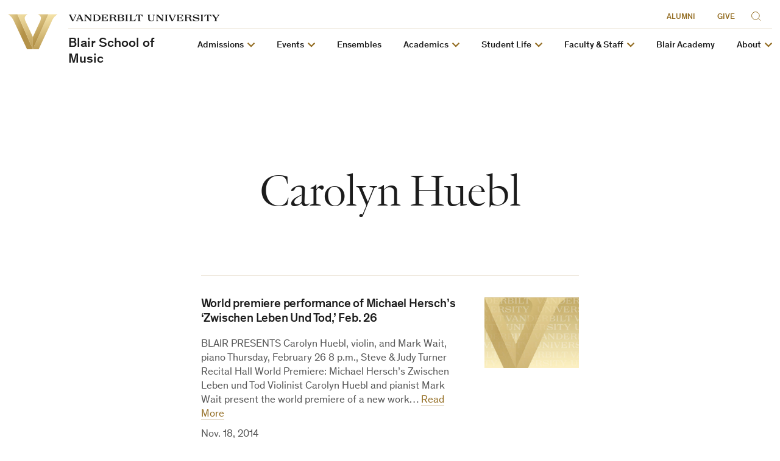

--- FILE ---
content_type: text/html; charset=UTF-8
request_url: https://blair.vanderbilt.edu/tag/carolyn-huebl/
body_size: 133733
content:

    

<!doctype html>
<!--[if lt IE 9]><html class="no-js no-svg ie lt-ie9 lt-ie8 lt-ie7" lang="en-US" xmlns:og="http://opengraphprotocol.org/schema/" xmlns:fb="http://www.facebook.com/2008/fbml"> <![endif]-->
<!--[if IE 9]><html class="no-js no-svg ie ie9 lt-ie9 lt-ie8" lang="en-US" xmlns:og="http://opengraphprotocol.org/schema/" xmlns:fb="http://www.facebook.com/2008/fbml"> <![endif]-->
<!--[if gt IE 9]><!--><html class="no-js no-svg" lang="en-US" xmlns:og="http://opengraphprotocol.org/schema/" xmlns:fb="http://www.facebook.com/2008/fbml"> <!--<![endif]-->
<head>
    <script>
        var searchMethod = '';
        var VUWPurl = 'https://blair.vanderbilt.edu';
                            <!-- Google Tag Manager -->
                        (function(v,a,n,d,y){v[d]=v[d]||[];v[d].push({'gtm.start':
            new Date().getTime(),event:'gtm.js'});var f=a.getElementsByTagName(n)[0],j=a.createElement(n),ad=d!='dataLayer'?'&d='+d:'';j.async=true;j.src='https://www.googletagmanager.com/gtm.js?id='+y+ad;f.parentNode.insertBefore(j,f);})(window,document,'script','dataLayer','GTM-MH87FL');
            </script>
    <meta charset="UTF-8">
    <title>Blair School of Music | Vanderbilt University</title>
    <meta name="description" content="">
            <meta name="keywords" content="vanderbilt, vanderbilt university, commodores, nashville, tennessee">
        <link
        rel="icon"
        href="https://cdn.vanderbilt.edu/vu-futurevu/static/img/favicons/favicon-on-dark.png"
        data-href-light="https://cdn.vanderbilt.edu/vu-futurevu/static/img/favicons/favicon-on-light.png"
        data-href-dark="https://cdn.vanderbilt.edu/vu-futurevu/static/img/favicons/favicon-on-dark.png"
    />
    <meta http-equiv="Content-Type" content="text/html; charset=UTF-8">
    <meta http-equiv="X-UA-Compatible" content="IE=edge">
    <meta name="viewport" content="width=device-width, initial-scale=1">
    <link rel="author" href="https://blair.vanderbilt.edu/wp-content/themes/anchordown-futurevu-child-blair/humans.txt" />
    <link rel="pingback" href="https://blair.vanderbilt.edu/xmlrpc.php" />
    <link rel="profile" href="http://gmpg.org/xfn/11">
        <link rel="dns-prefetch" href="//cdn.hu-manity.co" />
		<!-- Cookie Compliance -->
		<script type="text/javascript">var huOptions = {"appID":"vanderbiltedu-5a40acb","currentLanguage":"en","blocking":false,"globalCookie":true};</script>
		<script type="text/javascript" src="https://cdn.hu-manity.co/hu-banner.min.js"></script><meta name='robots' content='max-image-preview:large' />
<link rel='dns-prefetch' href='//cdn.vanderbilt.edu' />
<link rel='dns-prefetch' href='//cdnjs.cloudflare.com' />
<link rel='dns-prefetch' href='//s.w.org' />
<link rel="alternate" type="application/rss+xml" title="Blair School of Music &raquo; Carolyn Huebl Tag Feed" href="https://blair.vanderbilt.edu/tag/carolyn-huebl/feed/" />
		<script type="text/javascript">
			window._wpemojiSettings = {"baseUrl":"https:\/\/s.w.org\/images\/core\/emoji\/13.1.0\/72x72\/","ext":".png","svgUrl":"https:\/\/s.w.org\/images\/core\/emoji\/13.1.0\/svg\/","svgExt":".svg","source":{"concatemoji":"https:\/\/blair.vanderbilt.edu\/wp-includes\/js\/wp-emoji-release.min.js?ver=5.8.12"}};
			!function(e,a,t){var n,r,o,i=a.createElement("canvas"),p=i.getContext&&i.getContext("2d");function s(e,t){var a=String.fromCharCode;p.clearRect(0,0,i.width,i.height),p.fillText(a.apply(this,e),0,0);e=i.toDataURL();return p.clearRect(0,0,i.width,i.height),p.fillText(a.apply(this,t),0,0),e===i.toDataURL()}function c(e){var t=a.createElement("script");t.src=e,t.defer=t.type="text/javascript",a.getElementsByTagName("head")[0].appendChild(t)}for(o=Array("flag","emoji"),t.supports={everything:!0,everythingExceptFlag:!0},r=0;r<o.length;r++)t.supports[o[r]]=function(e){if(!p||!p.fillText)return!1;switch(p.textBaseline="top",p.font="600 32px Arial",e){case"flag":return s([127987,65039,8205,9895,65039],[127987,65039,8203,9895,65039])?!1:!s([55356,56826,55356,56819],[55356,56826,8203,55356,56819])&&!s([55356,57332,56128,56423,56128,56418,56128,56421,56128,56430,56128,56423,56128,56447],[55356,57332,8203,56128,56423,8203,56128,56418,8203,56128,56421,8203,56128,56430,8203,56128,56423,8203,56128,56447]);case"emoji":return!s([10084,65039,8205,55357,56613],[10084,65039,8203,55357,56613])}return!1}(o[r]),t.supports.everything=t.supports.everything&&t.supports[o[r]],"flag"!==o[r]&&(t.supports.everythingExceptFlag=t.supports.everythingExceptFlag&&t.supports[o[r]]);t.supports.everythingExceptFlag=t.supports.everythingExceptFlag&&!t.supports.flag,t.DOMReady=!1,t.readyCallback=function(){t.DOMReady=!0},t.supports.everything||(n=function(){t.readyCallback()},a.addEventListener?(a.addEventListener("DOMContentLoaded",n,!1),e.addEventListener("load",n,!1)):(e.attachEvent("onload",n),a.attachEvent("onreadystatechange",function(){"complete"===a.readyState&&t.readyCallback()})),(n=t.source||{}).concatemoji?c(n.concatemoji):n.wpemoji&&n.twemoji&&(c(n.twemoji),c(n.wpemoji)))}(window,document,window._wpemojiSettings);
		</script>
		<style type="text/css">
img.wp-smiley,
img.emoji {
	display: inline !important;
	border: none !important;
	box-shadow: none !important;
	height: 1em !important;
	width: 1em !important;
	margin: 0 .07em !important;
	vertical-align: -0.1em !important;
	background: none !important;
	padding: 0 !important;
}
</style>
	<link rel='stylesheet' id='mediaelement-css'  href='https://blair.vanderbilt.edu/wp-includes/js/mediaelement/mediaelementplayer-legacy.min.css?ver=4.2.16' type='text/css' media='all' />
<link rel='stylesheet' id='wp-mediaelement-css'  href='https://blair.vanderbilt.edu/wp-includes/js/mediaelement/wp-mediaelement.min.css?ver=5.8.12' type='text/css' media='all' />
<link rel='stylesheet' id='futurevu-css'  href='https://cdn.vanderbilt.edu/vu-futurevu/assets/vu.css?ver=20250826' type='text/css' media='all' />
<link rel='stylesheet' id='futurevu-parent-css'  href='https://blair.vanderbilt.edu/wp-content/themes/anchordown-futurevu/style.css?ver=1.0.0' type='text/css' media='all' />
<link rel='stylesheet' id='vu-blair-style-css'  href='https://blair.vanderbilt.edu/wp-content/themes/anchordown-futurevu-child-blair/style.css?ver=1.0.0' type='text/css' media='all' />
<link rel='stylesheet' id='fontawesome-css'  href='https://cdnjs.cloudflare.com/ajax/libs/font-awesome/5.15.3/css/all.min.css?ver=1.0.0' type='text/css' media='all' />
<link rel='stylesheet' id='jetpack_css-css'  href='https://blair.vanderbilt.edu/wp-content/plugins/jetpack/css/jetpack.css?ver=10.6.2' type='text/css' media='all' />

<style type='text/css'>img#wpstats{display:none}</style>
	<link rel="dns-prefetch" href="//cdn.vanderbilt.edu" />		<style type="text/css" id="wp-custom-css">
			/* Faculty */
#faculty.people-directory {
	margin-top: 0;
}
.people-directory .people-directory__people .people-list__list {
	border-bottom: 0;
	border-top: 0;
}
.people-list--wide {
	padding-top: 0 !important;
}
.people-directory--wide {
	margin-top: 0px;
}
#administration h2{
	padding-top: 0;
}
h2.people-directory__heading {scroll-margin-top: 110px;}

/* BCB Page */
#bcc-upcoming-events-header {
	padding-bottom: 5px;
}
#bcc-upcoming-events-calendar {
	padding-left: 8px;
	padding-right: 8px;
}
#bcc-spring-2023-courses-header,
#bcc-spring-2023-courses-header h2 {
	padding-bottom: 0;
}

/* Quick Kaltura Fix */
.kWidgetPlayBtn::after {
	display: none;
}
.kWidgetPlayBtn {
	background-image: url(https://cdnapisec.kaltura.com/html5/html5lib/v2.99//modules/MwEmbedSupport/skins/common/images/player_big_play_button.png) !important;
}
.kWidgetPlayBtn:hover {
	background-image: url(https://cdnapisec.kaltura.com/html5/html5lib/v2.99//modules/MwEmbedSupport/skins/common/images/player_big_play_button_hover.png) !important;
}

/* Announcement Tease Button Fix */
[data-theme="dark"]
.announcement-tease .announcement-tease__cta {
	border-color: var(--blair-accent);
  color: var(--blair-accent);
}		</style>
		
        
        </head>

    <body
        class="article-page "
        data-theme="light"
    >
                <!-- Google Tag Manager -->
            <noscript><iframe src="https://www.googletagmanager.com/ns.html?id=GTM-MH87FL" height="0" width="0" style="display:none;visibility:hidden"></iframe></noscript>
        
        <div class="site-grid">
  <div class="site-grid__inner">
      <div class="site-grid__col"><span class="site-grid__col-inner"></span></div>
      <div class="site-grid__col"><span class="site-grid__col-inner"></span></div>
      <div class="site-grid__col"><span class="site-grid__col-inner"></span></div>
      <div class="site-grid__col"><span class="site-grid__col-inner"></span></div>
      <div class="site-grid__col"><span class="site-grid__col-inner"></span></div>
      <div class="site-grid__col"><span class="site-grid__col-inner"></span></div>
      <div class="site-grid__col"><span class="site-grid__col-inner"></span></div>
      <div class="site-grid__col"><span class="site-grid__col-inner"></span></div>
      <div class="site-grid__col"><span class="site-grid__col-inner"></span></div>
      <div class="site-grid__col"><span class="site-grid__col-inner"></span></div>
      <div class="site-grid__col"><span class="site-grid__col-inner"></span></div>
      <div class="site-grid__col"><span class="site-grid__col-inner"></span></div>
      <div class="site-grid__col"><span class="site-grid__col-inner"></span></div>
      <div class="site-grid__col"><span class="site-grid__col-inner"></span></div>
      <div class="site-grid__col"><span class="site-grid__col-inner"></span></div>
      <div class="site-grid__col"><span class="site-grid__col-inner"></span></div>
      <div class="site-grid__col"><span class="site-grid__col-inner"></span></div>
      <div class="site-grid__col"><span class="site-grid__col-inner"></span></div>
      <div class="site-grid__col"><span class="site-grid__col-inner"></span></div>
      <div class="site-grid__col"><span class="site-grid__col-inner"></span></div>
      <div class="site-grid__col"><span class="site-grid__col-inner"></span></div>
      <div class="site-grid__col"><span class="site-grid__col-inner"></span></div>
      <div class="site-grid__col"><span class="site-grid__col-inner"></span></div>
      <div class="site-grid__col"><span class="site-grid__col-inner"></span></div>
    </div>
</div>
        
<svg display="none" width="0" height="0" version="1.1"
  xmlns:xlink="http://www.w3.org/1999/xlink">
  <defs>

        <symbol id="youtube" viewBox="0 0 30 22">
      <path fill-rule="evenodd" clip-rule="evenodd" d="M26.7205 1.03071C28.0108 1.37843 29.0284 2.40116 29.3727 3.70002C30 6.05571 30 10.9682 30 10.9682C30 10.9682 30 15.8807 29.3727 18.2364C29.0284 19.5353 28.0108 20.558 26.7205 20.9057C24.3818 21.5364 15 21.5364 15 21.5364C15 21.5364 5.61818 21.5364 3.27955 20.9057C1.9892 20.558 0.971591 19.5353 0.627273 18.2364C0 15.8807 0 10.9682 0 10.9682C0 10.9682 0 6.05571 0.627273 3.70002C0.971591 2.40116 1.9892 1.37843 3.27955 1.03071C5.61818 0.400024 15 0.400024 15 0.400024C15 0.400024 24.3818 0.400024 26.7205 1.03071ZM19.7726 10.9682L11.9316 15.429V6.50739L19.7726 10.9682Z" fill="currentColor"/>
    </symbol>

    <symbol id="email" viewBox="0 0 30 30">
      <path fill="currentColor" d="M5.19222801,8.75771961 C5.05693776,8.75771961 4.94832557,8.86633181 4.94832557,9.00162205 L4.94832557,9.72571961 L14.9483256,16.9359635 L24.9483256,9.72571961 L24.9483256,9.00162205 C24.9483256,8.86633181 24.8397134,8.75771961 24.7044231,8.75771961 L5.19222801,8.75771961 Z M4.94832557,11.2193536 L4.94832557,20.9983779 C4.94832557,21.1336682 5.05693776,21.2422804 5.19222801,21.2422804 L24.7044231,21.2422804 C24.8397134,21.2422804 24.9483256,21.1336682 24.9483256,20.9983779 L24.9483256,11.2193536 L15.2302768,18.2239877 C15.0616402,18.3430804 14.8348865,18.3430804 14.6662524,18.2239877 L4.94832557,11.2193536 Z"/>
    </symbol>

    <symbol id="facebook" viewBox="0 0 30 30">
      <path fill="currentColor" d="M12.75,12 L10.5,12 L10.5,15 L12.75,15 L12.75,24 L16.5,24 L16.5,15 L19.2315,15 L19.5,12 L16.5,12 L16.5,10.74975 C16.5,10.0335 16.644,9.75 17.33625,9.75 L19.5,9.75 L19.5,6 L16.644,6 C13.947,6 12.75,7.18725 12.75,9.46125 L12.75,12 Z"/>
    </symbol>

    <symbol id="flickr" viewBox="0 0 16 7">
      <path d="M0.5 3.9375C0.5 3.12527 0.842821 2.34632 1.45305 1.77199C2.06327 1.19766 2.89092 0.875 3.75391 0.875C4.6169 0.875 5.44454 1.19766 6.05477 1.77199C6.66499 2.34632 7.00781 3.12527 7.00781 3.9375C7.00781 4.33967 6.92365 4.73791 6.76012 5.10947C6.5966 5.48103 6.35692 5.81863 6.05477 6.10301C5.75261 6.38739 5.3939 6.61298 4.99912 6.76688C4.60434 6.92079 4.18122 7 3.75391 7C3.3266 7 2.90347 6.92079 2.50869 6.76688C2.11391 6.61298 1.7552 6.38739 1.45305 6.10301C0.842821 5.52868 0.5 4.74973 0.5 3.9375H0.5ZM8.86719 3.9375C8.86719 3.12527 9.21001 2.34632 9.82023 1.77199C10.4305 1.19766 11.2581 0.875 12.1211 0.875C12.9841 0.875 13.8117 1.19766 14.422 1.77199C15.0322 2.34632 15.375 3.12527 15.375 3.9375C15.375 4.74973 15.0322 5.52868 14.422 6.10301C13.8117 6.67734 12.9841 7 12.1211 7C11.2581 7 10.4305 6.67734 9.82023 6.10301C9.21001 5.52868 8.86719 4.74973 8.86719 3.9375Z" fill="currentColor"/>
    </symbol>

    <symbol id="instagram" viewBox="0 0 30 30">
      <path fill="currentColor" d="M15,4.5 C12.1475,4.5 11.791375,4.513125 10.671375,4.563 C9.553125,4.6155 8.791875,4.791375 8.1225,5.05125 C7.432125,5.319 6.845875,5.678625 6.26225,6.26225 C5.678625,6.845875 5.318125,7.43125 5.05125,8.1225 C4.791375,8.791875 4.614625,9.553125 4.563,10.671375 C4.5105,11.791375 4.5,12.1475 4.5,15 C4.5,17.8525 4.513125,18.208625 4.563,19.328625 C4.6155,20.446 4.791375,21.208125 5.05125,21.8775 C5.319,22.567 5.678625,23.154125 6.26225,23.73775 C6.845875,24.3205 7.43125,24.681875 8.1225,24.94875 C8.79275,25.20775 9.554,25.385375 10.671375,25.437 C11.791375,25.4895 12.1475,25.5 15,25.5 C17.8525,25.5 18.208625,25.486875 19.328625,25.437 C20.446,25.3845 21.208125,25.20775 21.8775,24.94875 C22.567,24.681 23.154125,24.3205 23.73775,23.73775 C24.3205,23.154125 24.681875,22.569625 24.94875,21.8775 C25.20775,21.208125 25.385375,20.446 25.437,19.328625 C25.4895,18.208625 25.5,17.8525 25.5,15 C25.5,12.1475 25.486875,11.791375 25.437,10.671375 C25.3845,9.554 25.20775,8.791 24.94875,8.1225 C24.681,7.432125 24.3205,6.845875 23.73775,6.26225 C23.154125,5.678625 22.569625,5.318125 21.8775,5.05125 C21.208125,4.791375 20.446,4.614625 19.328625,4.563 C18.208625,4.5105 17.8525,4.5 15,4.5 Z M15,6.39 C17.802625,6.39 18.136875,6.404 19.24375,6.452125 C20.2675,6.50025 20.823125,6.67 21.192375,6.81525 C21.684125,7.005125 22.032375,7.232625 22.401625,7.59925 C22.76825,7.96675 22.99575,8.315875 23.185625,8.807625 C23.329125,9.176875 23.500625,9.7325 23.547,10.75625 C23.596875,11.864 23.60825,12.1965 23.60825,15 C23.60825,17.8035 23.595125,18.136875 23.5435,19.24375 C23.490125,20.2675 23.3195,20.823125 23.175125,21.192375 C22.979125,21.684125 22.756,22.032375 22.3885,22.401625 C22.021875,22.76825 21.6675,22.99575 21.181,23.185625 C20.8135,23.329125 20.249125,23.500625 19.225375,23.547 C18.110625,23.596875 17.7825,23.60825 14.97375,23.60825 C12.164125,23.60825 11.836,23.595125 10.722125,23.5435 C9.6975,23.490125 9.133125,23.3195 8.765625,23.175125 C8.26775,22.979125 7.925625,22.756 7.559,22.3885 C7.190625,22.021875 6.95525,21.6675 6.7715,21.181 C6.627125,20.8135 6.457375,20.249125 6.404,19.225375 C6.364625,18.122875 6.350625,17.7825 6.350625,14.986875 C6.350625,12.190375 6.364625,11.849125 6.404,10.7335 C6.457375,9.70975 6.627125,9.14625 6.7715,8.77875 C6.95525,8.28 7.190625,7.93875 7.559,7.570375 C7.925625,7.20375 8.26775,6.9675 8.765625,6.784625 C9.133125,6.639375 9.68525,6.46875 10.709,6.41625 C11.824625,6.376875 12.15275,6.36375 14.960625,6.36375 L15,6.39 L15,6.39 Z M15,9.60825 C12.020625,9.60825 9.60825,12.02325 9.60825,15 C9.60825,17.979375 12.02325,20.39175 15,20.39175 C17.979375,20.39175 20.39175,17.97675 20.39175,15 C20.39175,12.020625 17.97675,9.60825 15,9.60825 Z M15,18.5 C13.06625,18.5 11.5,16.93375 11.5,15 C11.5,13.06625 13.06625,11.5 15,11.5 C16.93375,11.5 18.5,13.06625 18.5,15 C18.5,16.93375 16.93375,18.5 15,18.5 Z M21.86525,9.395625 C21.86525,10.09125 21.3,10.655625 20.60525,10.655625 C19.909625,10.655625 19.34525,10.090375 19.34525,9.395625 C19.34525,8.700875 19.9105,8.13649899 20.60525,8.13649899 C21.299125,8.135625 21.86525,8.700875 21.86525,9.395625 Z"/>
    </symbol>

    <symbol id="linkedin" viewBox="0 0 30 30">
      <path fill="currentColor" d="M23.6375751,22.75 L20.0622266,22.75 L20.0622266,17.1475477 C20.0622266,15.8115705 20.0350644,14.0923048 18.1991019,14.0923048 C16.3349711,14.0923048 16.0502712,15.5459847 16.0502712,17.048959 L16.0502712,22.75 L12.4749227,22.75 L12.4749227,11.2292092 L15.9094302,11.2292092 L15.9094302,12.7995859 L15.9557065,12.7995859 C16.4355718,11.8941797 17.6025398,10.9384732 19.3459497,10.9384732 C22.9685805,10.9384732 23.6385811,13.3227095 23.6385811,16.4262407 L23.6385811,22.75 L23.6375751,22.75 Z M8.4368111,9.65279641 C7.28593923,9.65279641 6.36141891,8.72123404 6.36141891,7.5753922 C6.36141891,6.43055637 7.28694524,5.5 8.4368111,5.5 C9.58365895,5.5 10.5132093,6.43055637 10.5132093,7.5753922 C10.5132093,8.72123404 9.58265294,9.65279641 8.4368111,9.65279641 Z M10.2295154,22.75 L6.64410684,22.75 L6.64410684,11.2292092 L10.2295154,11.2292092 L10.2295154,22.75 Z"/>
    </symbol>

    <symbol id="medium" viewBox="0 0 30 30">
      <path fill="currentColor" d="M22.9833468,9.23153259 C22.8522194,9.33133261 22.7873068,9.49565684 22.8148297,9.65812814 L22.8148297,20.3430503 C22.787771,20.5051334 22.8526349,20.6688807 22.9833468,20.7684674 L24.4646468,22.2226633 L24.4646468,22.5420207 L17.0145444,22.5420207 L17.0145444,22.2238417 L18.5488743,20.7331142 C18.6997147,20.5822738 18.6997147,20.5386715 18.6997147,20.3088755 L18.6997147,11.6709049 L14.4337592,22.5066675 L13.8563233,22.5066675 L8.88801712,11.6709049 L8.88801712,18.9336352 C8.84660153,19.238797 8.94785968,19.5460481 9.16259381,19.7667928 L11.1588724,22.1873101 L11.1588724,22.5066675 L5.5,22.5066675 L5.5,22.1884885 L7.49745705,19.7667928 C7.71063005,19.5456817 7.8059957,19.2363996 7.75435713,18.9336352 L7.75435713,10.5360665 C7.77821657,10.3027497 7.68934984,10.0720464 7.51513366,9.91502822 L5.74040191,7.77733672 L5.74040191,7.45915772 L11.2484339,7.45915772 L15.5061403,16.7959437 L19.2488681,7.45797928 L24.5,7.45797928 L24.5,7.77733672 L22.9833468,9.23153259 Z"/>
    </symbol>

    <symbol id="reddit" viewBox="0 0 30 30">
      <path fill="currentColor" d="M20.7268208,4.39713974 C21.5763333,4.39713974 22.2702666,5.08986859 22.2702666,5.93938117 C22.2613406,6.77184986 21.5938091,7.44723228 20.7615017,7.46589089 C19.9291942,7.4845495 19.2320672,6.83975991 19.1858445,6.00852754 L15.9791814,5.33311565 L14.9913761,9.95974884 C17.2435722,10.0461818 19.2883293,10.740115 20.7626287,11.7970667 C21.1429338,11.4155269 21.6640011,11.1908012 22.25298,11.1908012 C23.4482244,11.1908012 24.4187432,12.16132 24.4187432,13.3565644 C24.4187432,14.2406502 23.881624,15.002495 23.1716389,15.3494616 C23.2068719,15.5616567 23.2242195,15.7764361 23.2234987,15.9915351 C23.2234987,19.3179695 19.3587104,22.0048 14.5752631,22.0048 C9.79181583,22.0048 5.92702751,19.3179695 5.92702751,15.9915351 C5.92702751,15.7655746 5.94554886,15.5396142 5.98012204,15.332175 C5.1991423,14.9856181 4.69611314,14.2109822 4.69720809,13.3565644 C4.69720809,12.16132 5.66772861,11.1908012 6.86297305,11.1908012 C7.43466538,11.1908012 7.97178453,11.4328135 8.35332433,11.795832 C9.84367561,10.7055419 11.906954,10.03013 14.2110099,9.95974884 L15.3037695,4.79599651 C15.3298674,4.69657806 15.39133,4.61009142 15.4766355,4.55274945 C15.565328,4.50111828 15.6694999,4.482735 15.7705076,4.50088967 L19.3587104,5.26273452 C19.606341,4.73158437 20.1407938,4.3934513 20.7268208,4.39713974 Z M11.1451091,13.3565644 C10.2943618,13.3565644 9.60166331,14.0504976 9.60166331,14.9000102 C9.60166331,15.748288 10.2943618,16.4409865 11.1451091,16.4409865 C11.9933869,16.4409865 12.6860854,15.748288 12.6860854,14.8987755 C12.6860854,14.0492629 11.9933869,13.3565644 11.1438744,13.3565644 L11.1451091,13.3565644 Z M17.9362707,13.3565644 C17.0879929,13.3565644 16.3952944,14.0492629 16.3952944,14.9000102 C16.3952944,15.748288 17.0879929,16.4409865 17.9375055,16.4409865 C18.7870181,16.4409865 19.4797165,15.748288 19.4797165,14.8987755 C19.4797165,14.0504976 18.7857833,13.3565644 17.9362707,13.3565644 L17.9362707,13.3565644 Z M11.1870909,18.2832434 C11.080415,18.2827338 10.9778724,18.3244611 10.9018621,18.3993106 C10.7457493,18.5579022 10.7457493,18.8124112 10.9018621,18.9710029 C11.9415272,20.010668 13.9689976,20.0983357 14.5579765,20.0983357 C15.1469554,20.0983357 17.1571393,20.0291894 18.214091,18.9710029 C18.3630944,18.8143415 18.3781895,18.5733403 18.2498989,18.3993106 C18.0911595,18.2423858 17.8357112,18.2423858 17.6769718,18.3993106 C17.0015599,19.0574359 15.5976416,19.3006829 14.5752631,19.3006829 C13.5528846,19.3006829 12.1316797,19.0586706 11.4735544,18.3993106 C11.3975191,18.3235898 11.2943969,18.281363 11.1870909,18.2820087 L11.1870909,18.2832434 Z"/>
    </symbol>

    <symbol id="rss" viewBox="0 0 16 16" >
      <path fill-rule="evenodd" clip-rule="evenodd" d="M13 16H16C16 12 14.63 8 11.55 4.92C8.47 1.84 4.41 0 0 0V3C3.64 3 7.04 4.25 9.58 6.79C12.12 9.33 13.09 12.46 13 16ZM8 16H11C11 13.11 9.75 10.35 7.71 8.3C5.66 6.26 2.89 5 0 5V8C2.2 8 4.37 8.53 5.93 10.08C7.48 11.64 8 13.8 8 16ZM5 13.5C5 12.12 3.88 11 2.5 11C1.12 11 0 12.12 0 13.5C0 14.88 1.12 16 2.5 16C3.88 16 5 14.88 5 13.5Z" fill="currentColor"/>
    </symbol>

    <symbol id="tumblr" viewBox="0 0 30 30">
      <path fill="currentColor" d="M16.6871922,23.5375 C12.8594844,23.5375 11.4029563,20.7146313 11.4029563,18.7192328 L11.4029563,12.8254797 L9.58718125,12.8254797 L9.58718125,10.4963875 C12.3153531,9.50958594 12.9782313,7.04220625 13.1270406,5.63452969 C13.1375625,5.53832969 13.2134703,5.5 13.2570609,5.5 L15.9003062,5.5 L15.9003062,10.0950531 L19.5085578,10.0950531 L19.5085578,12.8254797 L15.8860266,12.8254797 L15.8860266,18.4396516 C15.8980516,19.1919656 16.1678625,20.2216063 17.544725,20.2216063 L17.6123656,20.2216063 C18.0866016,20.206575 18.7291875,20.0675359 19.0673906,19.9067016 L19.9361969,22.4808031 C19.6085156,22.9587969 18.1324469,23.51345 16.8127031,23.5359969 L16.678925,23.5359969 L16.6871922,23.5375 Z"/>
    </symbol>

    <svg id="twitter" viewBox="0 0 512 512">
      <path fill="currentColor" d="M389.2 48h70.6L305.6 224.2 487 464H345L233.7 318.6 106.5 464H35.8L200.7 275.5 26.8 48H172.4L272.9 180.9 389.2 48zM364.4 421.8h39.1L151.1 88h-42L364.4 421.8z"/>
    </svg>

    <svg id="tiktok" xmlns="http://www.w3.org/2000/svg" viewBox="0 0 2859 3333" shape-rendering="geometricPrecision" text-rendering="geometricPrecision" image-rendering="optimizeQuality" fill-rule="evenodd" clip-rule="evenodd">
      <path fill="currentColor" d="M2081 0c55 473 319 755 778 785v532c-266 26-499-61-770-225v995c0 1264-1378 1659-1932 753-356-583-138-1606 1004-1647v561c-87 14-180 36-265 65-254 86-398 247-358 531 77 544 1075 705 992-358V1h551z"/>
    </svg>

    <svg id="pinterest" xmlns="http://www.w3.org/2000/svg" xmlns:xlink="http://www.w3.org/1999/xlink" x="0px" y="0px"
         fill="currentColor" viewBox="0 0 579.148 579.148" style="enable-background:new 0 0 579.148 579.148;"
         xml:space="preserve">
      <g>
        <g>
        <path d="M434.924,38.847C390.561,12.954,342.107,0.01,289.574,0.01c-52.54,0-100.992,12.944-145.356,38.837
          C99.854,64.741,64.725,99.87,38.837,144.228C12.944,188.597,0,237.049,0,289.584c0,58.568,15.955,111.732,47.883,159.486
          c31.922,47.768,73.771,83.08,125.558,105.949c-1.01-26.896,0.625-49.137,4.902-66.732l37.326-157.607
          c-6.285-12.314-9.425-27.645-9.425-45.999c0-21.365,5.404-39.217,16.212-53.538c10.802-14.333,24.003-21.5,39.59-21.5
          c12.564,0,22.246,4.143,29.034,12.448c6.787,8.292,10.184,18.727,10.184,31.292c0,7.797-1.451,17.289-4.334,28.47
          c-2.895,11.187-6.665,24.13-11.31,38.837c-4.651,14.701-7.98,26.451-9.994,35.252c-3.525,15.33-0.63,28.463,8.672,39.4
          c9.295,10.936,21.616,16.4,36.952,16.4c26.898,0,48.955-14.951,66.176-44.865c17.217-29.914,25.826-66.236,25.826-108.973
          c0-32.925-10.617-59.701-31.859-80.312c-21.242-20.606-50.846-30.918-88.795-30.918c-42.486,0-76.862,13.642-103.123,40.906
          c-26.267,27.277-39.401,59.896-39.401,97.84c0,22.625,6.414,41.609,19.229,56.941c4.272,5.029,5.655,10.428,4.149,16.205
          c-0.508,1.512-1.511,5.281-3.017,11.309c-1.505,6.029-2.515,9.934-3.017,11.689c-2.014,8.049-6.787,10.564-14.333,7.541
          c-19.357-8.043-34.064-21.99-44.113-41.85c-10.055-19.854-15.08-42.852-15.08-68.996c0-16.842,2.699-33.685,8.103-50.527
          c5.404-16.842,13.819-33.115,25.264-48.832c11.432-15.698,25.135-29.596,41.102-41.659c15.961-12.069,35.38-21.738,58.256-29.04
          c22.871-7.283,47.51-10.93,73.904-10.93c35.693,0,67.744,7.919,96.146,23.751c28.402,15.839,50.086,36.329,65.043,61.463
          c14.951,25.135,22.436,52.026,22.436,80.692c0,37.705-6.541,71.641-19.607,101.807c-13.072,30.166-31.549,53.855-55.43,71.072
          c-23.887,17.215-51.035,25.826-81.445,25.826c-15.336,0-29.664-3.58-42.986-10.748c-13.33-7.166-22.503-15.648-27.528-25.453
          c-11.31,44.486-18.097,71.018-20.361,79.555c-4.78,17.852-14.584,38.457-29.413,61.836c26.897,8.043,54.296,12.062,82.198,12.062
          c52.534,0,100.987-12.943,145.35-38.83c44.363-25.895,79.492-61.023,105.387-105.393c25.887-44.365,38.838-92.811,38.838-145.352
          c0-52.54-12.951-100.985-38.838-145.355C514.422,99.87,479.287,64.741,434.924,38.847z"/>
        </g>
      </g>

    </svg>

    <svg id="snapchat" xmlns="http://www.w3.org/2000/svg" viewBox="0 0 24 24"><path d="M5.829 4.533c-.6 1.344-.363 3.752-.267 5.436-.648.359-1.48-.271-1.951-.271-.49 0-1.075.322-1.167.802-.066.346.089.85 1.201 1.289.43.17 1.453.37 1.69.928.333.784-1.71 4.403-4.918 4.931-.251.041-.43.265-.416.519.056.975 2.242 1.357 3.211 1.507.099.134.179.7.306 1.131.057.193.204.424.582.424.493 0 1.312-.38 2.738-.144 1.398.233 2.712 2.215 5.235 2.215 2.345 0 3.744-1.991 5.09-2.215.779-.129 1.448-.088 2.196.058.515.101.977.157 1.124-.349.129-.437.208-.992.305-1.123.96-.149 3.156-.53 3.211-1.505.014-.254-.165-.477-.416-.519-3.154-.52-5.259-4.128-4.918-4.931.236-.557 1.252-.755 1.69-.928.814-.321 1.222-.716 1.213-1.173-.011-.585-.715-.934-1.233-.934-.527 0-1.284.624-1.897.286.096-1.698.332-4.095-.267-5.438-1.135-2.543-3.66-3.829-6.184-3.829-2.508 0-5.014 1.268-6.158 3.833z" fill="currentColor"/></svg>

    

        <symbol id="vanderbilt-v" viewBox="0 0 2848 2001">
      <path  d="M1696.1,0.9v22.2c167,93.2,174.4,217.5,93.1,390.5l-365.1,776.6l-365.1-776.6 c-81.3-173.1-73.9-297.3,93.1-390.5V0.9H0.7v22.2C114.5,100,175.1,171,284.5,403.3l750.9,1597.6h777.5l750.9-1597.6 c109.4-232.2,170-303.3,283.8-380.2V0.9L1696.1,0.9z M2454.4,381.1l-711,1511.8h-638.5l-711-1511.8 C334.8,253.9,289,176.9,235.7,108.9h703.6c-56.2,76.9-57.7,184.9,20.7,350.6l464.1,988.1l464.1-988.2 c78.3-165.7,76.9-273.7,20.7-350.6h703.6C2559.4,176.9,2513.5,253.9,2454.4,381.1z"/>
      <path d="M1130.2,1852.9L430.1,364.1c-41.9-90.1-78-157.3-116.3-215.2h559.9c-11.1,31.8-15.9,66.4-14.3,103.7 c2.7,64.5,23.8,137.8,64.6,224l500.3,1065.1l500.3-1065.2c40.7-86.2,61.9-159.4,64.6-224c1.6-37.3-3.2-71.9-14.3-103.7h559.9 c-38.3,57.9-74.5,125.1-116.3,215.2l-700.2,1488.8L1130.2,1852.9z"/>
    </symbol>

        <symbol id="vanderbilt-logo-horiz" viewBox="0 0 624 71" >
      <path d="M333.754 1.98515C333.754 3.88355 333.754 67.0472 333.754 68.9418C331.853 68.9418 268.698 68.9418 266.8 68.9418C266.8 67.0472 266.8 3.88355 266.8 1.98515C268.698 1.98515 331.853 1.98515 333.754 1.98515ZM264.816 3.8147e-05V70.9286H335.739V3.8147e-05H264.816Z" fill="currentColor"/>
      <path d="M293.932 41.0211C292.22 40.4111 291.571 39.8815 291.369 38.1083C291.316 37.6631 291.305 37.0448 291.305 37.0448C291.305 37.0448 291.652 36.5402 291.942 36.1969C293.082 34.8264 293.914 34.7407 295.68 35.1673C295.88 35.2108 296.624 35.3708 297.216 35.5022C297.196 36.5675 297.031 37.6213 296.721 38.6597C296.409 39.7043 295.966 40.6758 295.394 41.5814C294.83 41.3657 294.123 41.0949 293.932 41.0211ZM303.543 10.7544C303.543 11.5634 303.543 13.576 303.543 13.9654C303.78 13.9667 304.44 13.9654 304.809 13.9621C306.059 13.9571 307.829 13.9601 308.529 14.6472C309.884 16.0861 308.115 17.4038 306.488 19.6033C303.93 23.0124 305.515 25.237 307.207 24.0432C308.186 23.3243 310.299 21.7512 311.332 21.2287C313.48 20.2104 314.855 22.9324 312.618 25.8926C311.735 27.0989 310.037 28.6292 308.944 30.25C307.596 32.1991 308.226 34.8139 310.828 32.872C313.826 30.6164 314.885 34.1117 311.718 37.3985C308.815 40.5115 307.047 42.7558 307.898 45.4733C308.214 46.4676 308.594 47.5542 308.922 48.5033C308.965 48.6092 309.037 48.6721 309.037 48.6721L308.962 48.799C308.962 48.799 308.895 48.7601 308.69 48.7579H306.872C306.771 48.4858 305.817 45.9087 304.798 43.1411C304.476 42.3183 304.07 41.7363 302.074 41.1313C301.645 41.0077 301.287 40.8989 301.084 40.839C300.747 40.7511 300.569 40.7984 300.33 40.9668C299.863 41.3121 299.265 41.7509 299.047 41.9163C297.85 42.7936 297.259 43.069 296.745 42.9392C296.349 42.8312 296.145 42.5285 296.155 42.0218C296.155 41.9717 296.155 41.9038 296.152 41.8828C296.724 40.9534 297.175 39.9527 297.492 38.885C297.807 37.8265 297.982 36.7483 298.014 35.663C298.028 35.6408 298.064 35.5872 298.086 35.5483C298.357 35.1183 298.695 34.9788 299.086 35.1057C299.586 35.282 299.93 35.8355 300.448 37.2289C300.537 37.4718 300.788 38.1446 300.984 38.6777C301.109 38.9979 301.234 39.1383 301.638 39.2681C301.985 39.3735 302.633 39.5632 303.325 39.7726C303.401 39.7915 303.462 39.8605 303.483 39.8815C303.507 39.8605 303.608 39.7588 303.608 39.7588C303.608 39.7588 303.525 39.6854 303.49 39.5854C302.779 37.6631 302.224 36.16 302.182 36.0323C301.338 33.8035 300.777 32.8929 299.208 31.7381C297.683 30.6537 295.341 29.8105 294.01 29.0421C289.972 26.7455 290.659 23.4181 292.954 23.5521C293.84 23.5646 295.84 24.3171 297.267 24.8601C299.744 25.7762 299.823 22.726 296.616 20.3737C292.543 17.3884 291.767 15.8313 292.718 14.6136C293.228 13.9654 294.623 13.9621 296.01 13.9747C296.256 13.9667 296.956 13.9667 297.124 13.9689C297.124 13.167 297.136 11.6316 297.136 10.7465L270.281 10.7322V13.9654C270.946 13.9571 271.476 13.9834 272.269 14.04C274.516 14.241 276.215 15.3329 278.006 19.9269C279.572 24.0483 292.474 56.7363 293.8 60.2157C294.162 60.2103 306.878 60.2157 306.878 60.2157C308.005 57.3413 320.607 24.971 322.655 19.7917C324.481 15.1755 326.429 14.2711 328.602 14.0941C329.118 14.0517 329.756 14.0274 330.293 14.0346L330.296 10.7666L303.543 10.7544Z" fill="currentColor"/>
      <path d="M372.047 38.3664C372.01 43.2472 370.216 45.4224 366.238 45.4224C362.022 45.4224 360.304 43.573 360.304 39.0364C360.304 36.2164 360.338 33.3449 360.371 30.5703L360.431 24.718L360.154 24.7189H357.84L357.781 30.5824C357.747 33.3709 357.713 36.2561 357.713 39.1021C357.713 45.0007 360.264 47.6311 365.982 47.6311C374.371 47.6311 374.509 40.5521 374.535 38.1793L374.67 24.7189H372.174L372.047 38.3664Z" fill="currentColor"/>
      <path d="M403.009 31.3902C402.978 34.3801 402.944 37.4723 402.944 40.5045C402.944 40.5058 402.944 40.5058 402.944 40.5058C402.944 41.5127 402.966 42.5059 403.001 43.5045C402.382 42.4556 401.697 41.4081 400.897 40.2253L390.18 24.3853L389.986 24.4426L387.561 25.1746L387.369 47.2791H389.826L389.828 47.0082C389.829 46.9035 389.958 36.526 389.958 31.3634C389.958 30.3882 389.943 29.4475 389.907 28.4999C390.578 29.6363 391.303 30.732 392 31.7704L402.715 47.609L405.334 46.8604L405.532 24.7187H403.071L403.009 31.3902Z" fill="currentColor"/>
      <path d="M418.885 24.7187L418.686 47.2792H421.272L421.468 24.7187H421.191H418.885Z" fill="currentColor"/>
      <path d="M449.932 24.5705L442.923 42.0915C442.662 42.7522 442.452 43.3602 442.263 43.9526C442.052 43.2618 441.855 42.6676 441.655 42.1304C441.654 42.1284 434.843 24.3339 434.843 24.3339L432.275 25.1383L440.921 47.2792H443.332L452.432 25.1466L450.03 24.3289L449.932 24.5705Z" fill="currentColor"/>
      <path d="M463.117 24.7187L462.922 47.2792H475.228V44.9818C475.228 44.9818 466.067 44.9818 465.545 44.9818C465.547 44.4806 465.598 37.3245 465.602 36.8297C466.116 36.8297 475.161 36.8297 475.161 36.8297V34.5273C475.161 34.5273 466.162 34.5273 465.641 34.5273C465.644 34.0302 465.694 27.5052 465.698 27.0149C466.213 27.0149 475.253 27.0149 475.253 27.0149V24.7187H474.979H463.117Z" fill="currentColor"/>
      <path d="M521.024 26.5741C522.83 26.5741 524.116 26.8923 525.763 27.7511L525.988 27.8684L527.239 25.8409L526.977 25.7045C525.163 24.7532 523.402 24.3659 520.892 24.3659C517.593 24.3659 514.252 26.3748 514.252 30.2127C514.252 34.1296 517.187 35.5139 519.775 36.7356C522.075 37.8221 524.249 38.8466 524.249 41.4606C524.249 43.8284 522.518 45.3567 519.838 45.3567C518.063 45.3567 516.199 44.8856 514.851 44.0951L514.619 43.9582L513.354 46.0036L513.572 46.1514C515.006 47.1119 517.823 47.6311 519.745 47.6311C524.168 47.6311 527.026 45.1481 527.026 41.3045C527.026 37.2702 523.931 35.7994 521.201 34.5035C518.941 33.4287 516.987 32.5 516.987 30.3772C516.987 28.1375 518.648 26.5741 521.024 26.5741Z" fill="currentColor"/>
      <path d="M540.013 24.7187L539.814 47.2792H542.404L542.6 24.7187H542.323H540.013Z" fill="currentColor"/>
      <path d="M554.459 24.7187V27.053C554.459 27.053 560.891 27.053 561.403 27.053C561.397 27.5906 561.241 47.2792 561.241 47.2792H563.83C563.83 47.2792 563.985 27.5834 563.988 27.053C564.491 27.053 570.936 27.053 570.936 27.053V24.7187H570.66H554.459Z" fill="currentColor"/>
      <path d="M595.013 24.3218L589.438 32.1586C588.973 32.8059 588.208 33.9431 587.821 34.5172C587.517 34.0302 586.952 33.135 586.446 32.3893C586.446 32.388 580.894 24.2507 580.894 24.2507L580.678 24.3632L578.619 25.4322C578.619 25.4322 586.391 36.8192 586.487 36.9595C586.486 37.129 586.392 47.2792 586.392 47.2792H588.978C588.978 47.2792 589.069 36.8786 589.07 36.7062C589.173 36.5659 597.233 25.4322 597.233 25.4322L595.013 24.3218Z" fill="currentColor"/>
      <path d="M492.424 37.2134H492.437C492.435 37.2134 492.424 37.2134 492.424 37.2134ZM499.537 30.649C499.537 33.7423 496.846 34.9633 494.543 35.0687C494.538 35.0687 492.912 35.0834 492.912 35.0834C492.912 35.0834 491.537 35.0834 491.121 35.0834C491.124 34.5789 491.194 27.2231 491.199 26.7487C492.426 26.6922 493.6 26.6391 494.811 26.6391C497.946 26.6391 499.537 27.9881 499.537 30.649ZM497.873 37.8636L497.87 37.8594C497.493 37.3381 497.082 36.9529 496.649 36.6912C499.446 36.0222 502.217 33.7151 502.217 30.4283C502.217 26.5264 499.644 24.4648 494.779 24.4648C493.209 24.4648 491.63 24.5463 490.102 24.6243L488.62 24.6992L488.618 24.9579L488.424 47.2789H491.005C491.005 47.2789 491.093 37.7368 491.098 37.223C491.475 37.2217 492.468 37.2188 492.469 37.2188C492.488 37.2217 492.505 37.2239 492.505 37.2239C493.559 37.2105 494.461 37.583 494.98 38.2468C495.404 38.8036 501.564 47.3639 501.626 47.4506L501.758 47.634L504.148 46.5411L503.951 46.269C503.893 46.1895 498.099 38.1818 497.873 37.8636Z" fill="currentColor"/>
      <path d="M23.0592 24.7586L21.9324 24.8021L21.5924 24.8193C21.5891 24.8201 21.4857 24.8264 21.4857 24.8264C21.0046 24.8579 20.506 24.8913 20.0478 24.8913C19.3809 24.8913 18.7524 24.857 18.1444 24.8256L18.0365 24.8193C17.3363 24.7812 16.8394 24.7648 16.3754 24.7648H16.1054V26.2458H16.9152C18.3764 26.2458 18.6699 26.5443 18.6699 27.0258C18.6699 27.3298 18.6021 27.8666 18.2751 28.7002C18.0908 29.1696 14.2417 38.9379 13.3055 41.3161C12.3345 38.8417 8.18938 28.2879 7.99051 27.7825C7.81925 27.3399 7.7263 26.9606 7.7263 26.8672C7.7263 26.6264 8.09979 26.2458 9.10342 26.2458H10.0987V24.7586H9.83112L8.43936 24.8004L8.0554 24.8168C8.05625 24.8168 7.64466 24.8298 7.64466 24.8298C6.78548 24.8607 5.89699 24.8913 5.14459 24.8913C4.33985 24.8913 3.51584 24.857 2.71947 24.8256C1.97208 24.7958 1.10537 24.7648 0.270063 24.7648H0V26.2458H0.586183C1.81675 26.2458 2.42303 26.4732 2.99706 27.885C2.99791 27.885 11.2246 47.876 11.2246 47.876H12.739L12.8157 47.7348C13.0392 47.2199 14.0767 44.7085 16.0849 39.8151C17.7216 35.8278 21.1272 27.5341 21.2981 27.2209C21.7512 26.3199 22.2402 26.2458 22.7439 26.2458H23.3289V24.7586H23.1086H23.0592Z" fill="currentColor"/>
      <path d="M36.0068 37.2667C35.4939 37.2667 31.3445 37.2667 30.8295 37.2667C31.2365 36.0294 32.8494 31.1243 33.4314 29.3469C33.624 29.9394 35.8343 36.7349 36.0068 37.2667ZM43.6841 44.8096C43.3542 44.0518 43.041 43.1293 42.7378 42.2366L42.5197 41.5994C42.5197 41.5994 42.5259 41.6337 42.5285 41.6547C42.498 41.5324 42.093 40.3944 36.8262 25.5623C36.8254 25.5564 36.5315 24.7815 36.5315 24.7815C36.4414 24.5364 36.2735 24.5515 36.0792 24.57L36.0139 24.5766C36.0151 24.5766 35.9108 24.5858 35.9108 24.5858C35.9167 24.5847 35.5596 24.6148 35.5596 24.6148L34.7988 24.6746C34.7967 24.6746 34.7482 24.6767 34.7482 24.6767C34.2733 24.693 33.9601 24.7044 33.2572 24.6688H33.0336L32.9842 24.8748C32.7929 25.6201 32.349 26.8301 31.9563 27.8983L31.785 28.3663C31.7841 28.3663 31.3738 29.4973 31.3738 29.4973C31.3731 29.5002 26.3084 44.0379 26.3084 44.0379C25.8892 45.2137 24.9555 45.9158 23.81 45.9158H23.3516V47.4181L23.6613 47.3959C23.6572 47.3959 24.0444 47.377 24.0444 47.377C25.028 47.3268 26.0438 47.2758 27.0382 47.2758C28.1456 47.2758 29.3201 47.3281 30.3564 47.3741C30.3564 47.3741 30.8505 47.3959 30.8538 47.3959C30.8547 47.3959 31.1368 47.4252 31.1368 47.4252V45.9539H30.5231C29.8887 45.9539 28.4149 45.8676 28.4149 45.0775C28.4149 44.7384 28.5807 44.2556 28.7712 43.6979L29.102 42.6825C29.102 42.6825 29.8577 40.2277 30.0554 39.5842C30.3585 39.5842 36.5537 39.5842 36.8484 39.5842C36.9401 39.8543 38.0245 43.0699 38.0245 43.0699C38.328 43.9626 38.6408 44.8829 38.6408 45.2647C38.6408 45.9045 37.4659 45.9539 37.1072 45.9539H36.49V47.4097L37.2638 47.3825C38.5835 47.3302 39.9459 47.2758 41.3486 47.2758C42.6842 47.2758 43.9676 47.3281 45.2091 47.377L45.6767 47.3959L45.9862 47.4181V45.9158H45.5268C44.5684 45.9158 44.0166 45.5842 43.6841 44.8096Z" fill="currentColor"/>
      <path d="M73.4798 24.8243L73.2223 24.834C72.5453 24.8658 71.9348 24.8913 71.311 24.8913C70.5686 24.8913 69.7928 24.8566 69.1082 24.8256C68.4345 24.7958 67.6519 24.7648 66.8807 24.7648H66.6132V26.2458H67.5761C68.4747 26.2458 69.9841 26.5975 69.9841 28.9581C69.9841 29.0604 70.044 37.9025 70.059 40.2527C67.8379 37.753 56.4969 24.975 56.37 24.8327L56.3051 24.7586H56.185C55.6913 24.7586 55.196 24.7896 54.7597 24.8168C54.7614 24.8168 54.5918 24.8256 54.5918 24.8256L53.3654 24.8674L51.8539 24.8256L51.6442 24.8168C51.1441 24.7904 50.5455 24.7648 49.9027 24.7648H49.6285L49.6578 26.1365L50.3222 26.1705C50.9265 26.167 51.5227 26.4229 51.972 26.873C52.4736 27.3713 52.7478 28.0676 52.7478 28.8313L52.6515 42.1586C52.6515 44.5631 52.2608 45.9545 50.267 45.9545L49.5527 45.9868V47.3965H49.8245C50.5225 47.3965 51.2133 47.3706 51.8832 47.3434L51.9377 47.3421C52.757 47.2961 53.4216 47.2764 54.0311 47.2764C54.6174 47.2764 55.2613 47.2961 56.0576 47.3421C56.0614 47.3421 56.1104 47.3434 56.1104 47.3434L58.1148 47.3965H58.3844V45.9164H57.5771C55.5401 45.9038 54.9515 45.1326 54.9515 42.4801C54.9515 42.478 54.8882 32.6507 54.8728 30.1426C55.6088 30.9634 70.7817 47.876 70.7817 47.876H72.4084L72.3723 47.5703C72.2074 46.55 72.1843 45.4026 72.1843 44.4104L72.2715 30.0032C72.2715 26.2458 73.6599 26.2458 74.6744 26.2458C74.6815 26.2458 75.4155 26.2199 75.4155 26.2199V24.7821H75.1467L73.4798 24.8243Z" fill="currentColor"/>
      <path d="M99.1207 36.6154C99.1207 39.0447 98.409 41.2429 97.1173 42.806C95.7045 44.508 93.6672 45.4082 91.2199 45.4082C89.0731 45.4082 88.1968 45.2059 88.1968 43.1744C88.1968 43.1744 88.1968 27.2014 88.1968 26.8124C88.3212 26.801 88.4472 26.7885 88.4472 26.7885C88.9824 26.734 89.5324 26.6762 90.0848 26.6762C92.9336 26.6762 95.0192 27.3002 96.4561 28.5814C98.2495 30.1766 99.1207 32.804 99.1207 36.6154ZM100.638 27.8394H100.636C98.3604 25.8234 95.1146 24.7578 91.2542 24.7578L89.3378 24.8088L89.2005 24.816C88.2634 24.8545 87.2463 24.8905 86.1553 24.8905C84.9896 24.8905 83.7833 24.8461 82.7433 24.8055C82.7411 24.8042 82.124 24.7859 82.124 24.7859L81.0907 24.764H80.8223V26.245H81.5349C82.8475 26.245 83.6074 26.497 83.6074 27.7867V44.3773C83.6074 45.8164 82.7403 45.9336 81.6923 45.9336L80.9809 45.9617V47.3957H81.248L82.69 47.3593C82.6888 47.3606 83.0606 47.3467 83.0606 47.3467C83.9931 47.3141 85.1524 47.2756 86.3148 47.2756C88.9108 47.2756 91.3722 47.3677 92.0656 47.3957C95.2013 47.5875 98.1971 46.4989 100.496 44.3308C102.78 42.1787 104.092 39.1486 104.092 36.0145C104.092 32.6695 102.897 29.8429 100.638 27.8394Z" fill="currentColor"/>
      <path d="M126.233 41.9153C125.783 43.6257 125.285 44.4577 124.461 44.8789C123.626 45.2972 122.41 45.2972 120.572 45.2972H120.498C118.27 45.2972 116.906 45.2106 116.906 43.5043C116.906 43.5043 116.906 36.9859 116.906 36.5727C117.296 36.5727 120.535 36.5727 120.535 36.5727C122.448 36.5727 122.603 37.3556 122.794 39.2825C122.795 39.2888 122.831 39.5832 122.831 39.5832L124.245 39.2859L124.225 39.0506C124.159 37.7857 124.131 36.7632 124.131 35.6364C124.131 34.4055 124.164 33.5145 124.225 32.3015L124.245 32.0118L122.903 32.0461L122.875 32.2776C122.687 33.9646 122.156 34.4528 120.503 34.4528C120.503 34.4528 117.296 34.4528 116.906 34.4528C116.906 34.0496 116.906 27.275 116.906 26.8714C117.303 26.8714 121.038 26.8714 121.038 26.8714C124.195 26.8714 124.421 27.9135 124.573 29.9107C124.574 29.9195 124.612 30.2314 124.612 30.2314L126.003 29.8617L125.984 29.6352C125.898 28.3879 125.975 26.7642 126.037 25.4591L126.073 24.759H125.841H125.79C124.772 24.759 123.488 24.7871 122.152 24.8197L121.869 24.8269C120.456 24.8583 118.995 24.8917 117.681 24.8917C116.202 24.8917 114.433 24.8507 113.143 24.8197C111.681 24.7825 110.586 24.7653 109.799 24.7653H109.529V26.2463H110.242C111.556 26.2463 112.317 26.4983 112.317 27.788V44.3786C112.317 45.7305 111.636 45.9943 110.461 45.9943H109.748V47.397H110.015L113.239 47.3522C114.808 47.3144 116.627 47.2768 118.219 47.2768C119.766 47.2768 121.538 47.3144 123.066 47.3522C123.067 47.3522 123.349 47.3576 123.349 47.3576L126.56 47.397H126.795L126.827 47.173C126.826 47.1763 127.087 45.4324 127.087 45.4324C127.237 44.3584 127.377 43.344 127.643 42.2649C127.645 42.2566 127.7 41.9983 127.7 41.9983L126.292 41.6503L126.233 41.9153Z" fill="currentColor"/>
      <path d="M174.871 40.9908C174.871 43.6182 173.014 45.5254 170.453 45.5254C168.212 45.5254 167.875 45.2084 167.875 43.1057C167.875 43.1057 167.875 36.6112 167.875 36.1917C168.222 36.198 169.627 36.2239 169.627 36.2239C171.202 36.2239 172.504 36.6167 173.399 37.3598C174.377 38.1742 174.871 39.3977 174.871 40.9908ZM169.176 34.3724C169.176 34.3724 168.288 34.3477 167.875 34.3372C167.875 33.9428 167.875 27.0217 167.875 26.6181C168.215 26.6181 169.505 26.6181 169.505 26.6181C171.467 26.6181 173.473 27.0908 173.473 30.6028C173.473 33.1389 172.069 34.3724 169.176 34.3724ZM173.881 35.0264C176.081 34.3636 178.255 32.9631 178.255 30.0029C178.255 28.4265 177.677 27.1724 176.54 26.2722C175.269 25.2686 173.329 24.759 170.77 24.759C170.089 24.759 169.339 24.7871 168.502 24.8197L168.345 24.826C167.484 24.8574 166.597 24.8917 165.705 24.8917C164.822 24.8917 163.949 24.8574 163.104 24.826L162.952 24.8197C162.018 24.7817 161.344 24.7653 160.768 24.7653H160.5V26.2463H161.21C162.524 26.2463 163.283 26.4983 163.283 27.788V44.3786C163.283 45.6648 162.524 45.9168 161.21 45.9168H160.5V47.397H160.768L162.89 47.3576L163.084 47.3522C164.11 47.3144 165.301 47.2768 166.37 47.2768C167.425 47.2768 168.463 47.3103 169.426 47.3458C169.427 47.3467 171.911 47.397 171.911 47.397C173.965 47.397 175.901 46.7178 177.363 45.486C178.838 44.2483 179.65 42.6083 179.65 40.8695C179.65 39.3278 179.086 37.9649 178.018 36.9295C176.999 35.9388 175.505 35.2676 173.881 35.0264Z" fill="currentColor"/>
      <path d="M195.895 24.759L194.082 24.8008L193.511 24.8197C193.509 24.8197 193.347 24.8269 193.347 24.8269C192.554 24.8583 191.734 24.8917 190.984 24.8917C190.222 24.8917 189.377 24.8583 188.561 24.8269L188.393 24.8197C187.483 24.7825 186.815 24.7653 186.299 24.7653H186.027V26.2463H186.74C188.055 26.2463 188.816 26.4983 188.816 27.788V44.3786C188.816 45.6648 188.055 45.9168 186.74 45.9168H186.027V47.397H186.299L188.377 47.3458C189.174 47.3111 190.103 47.2768 190.952 47.2768C191.75 47.2768 192.63 47.3091 193.464 47.3425C193.465 47.3425 193.555 47.3458 193.555 47.3458L195.895 47.397H196.165V45.9168H195.453C194.139 45.9168 193.377 45.6648 193.377 44.3786V27.788C193.377 26.4983 194.139 26.2463 195.453 26.2463H196.165V24.759H195.944H195.895Z" fill="currentColor"/>
      <path d="M220.068 41.7905C219.873 42.5065 219.67 43.0416 219.207 43.6772C218.624 44.4811 217.587 45.041 216.432 45.175C215.097 45.3215 214.082 45.3382 212.682 45.2356C211.527 45.0912 211.03 44.6419 211.03 43.7346V27.69C211.03 26.2463 211.739 26.2463 212.913 26.2463H213.974V24.759H213.755H213.705C212.93 24.759 212.148 24.7909 211.391 24.8206L211.291 24.826C210.51 24.8574 209.703 24.8917 208.895 24.8917C208.058 24.8917 207.214 24.8574 206.402 24.826C205.642 24.7962 204.758 24.7653 203.889 24.7653H203.621V26.2463H204.335C205.667 26.2463 206.439 26.4983 206.439 27.788V44.0599C206.439 45.7758 205.443 45.9168 204.335 45.9168H203.621V47.397H203.889L207.971 47.3438L208.078 47.3425C209.716 47.2965 211.042 47.2768 212.25 47.2768C213.456 47.2768 214.682 47.2965 216.232 47.3425C216.235 47.3425 216.345 47.3438 216.345 47.3438C217.589 47.371 218.875 47.397 220.231 47.397H220.452L220.495 47.1826C220.745 45.9943 220.948 44.9027 221.165 43.7459L221.571 41.6034H220.127L220.068 41.7905Z" fill="currentColor"/>
      <path d="M146.875 30.8905C146.875 32.5778 146.467 33.8369 145.661 34.6341C144.911 35.381 143.787 35.7524 142.32 35.739C142.307 35.7378 141.298 35.665 140.99 35.6419C140.99 35.2604 140.99 27.108 140.99 26.7374C141.071 26.7295 141.156 26.7194 141.156 26.7194C141.476 26.6825 141.873 26.6373 142.524 26.6373C145.208 26.6373 146.875 28.2673 146.875 30.8905ZM152.978 44.1583C152.971 44.1479 148.913 38.6243 148.913 38.6243C148.229 37.72 147.633 37.1296 147.134 36.8541C149.312 35.8722 151.656 33.7565 151.656 30.7008C151.656 28.5315 150.85 26.9342 149.259 25.9531C147.974 25.1619 146.154 24.759 143.853 24.759L141.957 24.8034L141.461 24.8197C141.46 24.8197 141.319 24.826 141.319 24.826C140.514 24.8574 139.679 24.8917 138.756 24.8917C137.688 24.8917 136.593 24.8528 135.568 24.8114C135.567 24.8114 135.25 24.7997 135.25 24.7997L133.849 24.7653H133.582V26.2463H134.42C135.502 26.2463 136.397 26.4075 136.397 28.39V44.4736C136.397 45.8469 134.989 45.955 134.559 45.955L133.718 45.9864V47.397H133.987C134.744 47.397 135.448 47.3731 136.27 47.3375C136.954 47.3049 137.691 47.2768 138.442 47.2768C139.223 47.2768 140.085 47.2965 141.153 47.3425C141.154 47.3425 141.23 47.3438 141.23 47.3438L143.885 47.397H144.154V45.9168H143.317C141.873 45.9168 140.99 45.8072 140.99 43.6538C140.99 43.6538 140.99 38.0222 140.99 37.6027C141.327 37.6123 142.428 37.6404 142.428 37.6404C142.877 37.6684 143.226 37.7819 143.542 38.2483C144.295 39.3935 146.064 42.0828 148.776 45.6385C150.046 47.3739 151.669 47.3739 152.853 47.3739L156.429 47.3844V45.9629L156.186 45.937C154.51 45.8498 153.979 45.6648 152.978 44.1583Z" fill="currentColor"/>
      <path d="M243.497 24.6757L242.792 24.7314C242.788 24.7314 242.696 24.7364 242.696 24.7364C242.694 24.7364 241.284 24.759 241.284 24.759H226.073C225.323 24.759 224.848 24.7281 224.388 24.6971C224.388 24.6971 224.289 24.6908 224.286 24.6899C224.285 24.6899 224.235 24.6828 224.235 24.6828C224.224 24.6815 223.045 24.5735 223.045 24.5735V24.8142V24.8708C223.046 25.5851 223.026 25.9214 222.925 26.7726C222.925 26.7734 222.902 26.9652 222.902 26.9652C222.902 26.9639 222.862 27.3026 222.862 27.3026L222.571 29.6185L222.541 29.8647H224.012L224.068 29.6683C224.546 27.3366 224.607 27.0397 226.774 27.0217C226.774 27.0217 230.633 27.0217 231.029 27.0217C231.029 27.4488 231.029 43.524 231.029 43.524C231.029 45.821 230.307 45.9168 228.672 45.9168H227.801V47.397H228.068L230.203 47.3522C231.207 47.3144 232.375 47.2768 233.421 47.2768C234.318 47.2768 235.384 47.3124 236.325 47.3438L236.391 47.3458L238.581 47.397H238.849V45.9168H237.978C236.597 45.9168 235.62 45.7402 235.62 43.4624C235.62 43.4624 235.62 27.4488 235.62 27.0217C236.019 27.0217 240.017 27.0217 240.017 27.0217C241.98 27.0388 242.077 28.7764 242.13 29.7089C242.131 29.7185 242.149 30.0438 242.149 30.0438L243.599 29.6809V29.4715L243.651 26.9492C243.672 26.109 243.736 25.3494 243.771 24.9708C243.772 24.9701 243.801 24.6472 243.801 24.6472L243.477 24.6769L243.497 24.6757Z" fill="currentColor"/>
      <path d="M614.348 39.3354H615.315C616.414 39.3354 617.347 38.9355 617.347 37.9035C617.347 37.1707 616.814 36.4372 615.315 36.4372C614.881 36.4372 614.581 36.4702 614.348 36.5029V39.3354ZM614.348 43.9662H613.015V35.6043C613.716 35.5043 614.382 35.4042 615.381 35.4042C616.647 35.4042 617.48 35.6704 617.98 36.0368C618.48 36.4032 618.747 36.9698 618.747 37.7695C618.747 38.8685 618.013 39.5351 617.113 39.8022V39.8692C617.846 40.0011 618.347 40.6677 618.512 41.9007C618.713 43.2001 618.912 43.7004 619.046 43.9662H617.646C617.446 43.7004 617.247 42.9341 617.08 41.8337C616.88 40.7673 616.348 40.3684 615.281 40.3684H614.348V43.9662ZM615.748 33.2721C612.449 33.2721 609.75 36.1038 609.75 39.6012C609.75 43.1665 612.449 45.9655 615.781 45.9655C619.113 45.999 621.778 43.1665 621.778 39.6348C621.778 36.1038 619.113 33.2721 615.781 33.2721H615.748ZM615.781 32.1061C619.88 32.1061 623.143 35.4373 623.143 39.6012C623.143 43.8331 619.88 47.1316 615.748 47.1316C611.65 47.1316 608.318 43.8331 608.318 39.6012C608.318 35.4373 611.65 32.1061 615.748 32.1061H615.781Z" fill="currentColor"/>
  </symbol>

        <symbol id="x" viewBox="0 0 8 8">
      <path fill-rule="evenodd" clip-rule="evenodd" d="M3.88911 3.29333L0.707107 0.111328L0 0.818435L3.18201 4.00044L5.27501e-05 7.1824L0.70716 7.8895L3.88911 4.70755L7.07107 7.8895L7.77817 7.1824L4.59622 4.00044L7.77823 0.818435L7.07112 0.111328L3.88911 3.29333Z" />
    </symbol>

        <symbol id="hamburger" viewBox="0 0 30 13">
      <rect width="30" height="1" fill="currentColor"/>
      <rect y="6" width="30" height="1" fill="currentColor"/>
      <rect y="12" width="30" height="1" fill="currentColor"/>
    </symbol>

        <symbol id="search" viewBox="0 0 16 16">
      <circle cx="6.83677" cy="6.83677" r="6.33677" />
      <path d="M11.7034 11.5294L14.9998 14.826" />
    </symbol>

        <symbol id="chevron" viewBox="0 0 15 8">
      <path d="M13.728 0.364014L7.36407 6.72798L1.00012 0.364014" />
    </symbol>

        <symbol id="chevron-right" viewBox="0 0 10 16">
      <path d="M13.728 0.364014L7.36407 6.72798L1.00012 0.364014" transform="rotate(270,8,6)" />
    </symbol>

        <symbol id="pin" viewBox="0 0 15 25">
      <path d="M7.50041 0C3.35847 0 0 3.50033 0 7.81871C0 12.1367 7.50041 24.3494 7.50041 24.3494C7.50041 24.3494 15 12.1367 15 7.81871C15 3.50033 11.6424 0 7.50041 0ZM7.5 11.1067C5.50115 11.1067 3.88051 9.41722 3.88051 7.33343C3.88051 5.24964 5.50115 3.56013 7.5 3.56013C9.49926 3.56013 11.1199 5.24964 11.1199 7.33343C11.1199 9.41722 9.49926 11.1067 7.5 11.1067Z" />
    </symbol>

        <symbol id="link" viewBox="0 0 17 18">
      <path d="M1.34733 15.7264C2.09071 16.5643 3.09661 17.0778 4.17156 17.168C4.70104 17.193 5.22943 17.097 5.72168 16.8862C6.21393 16.6755 6.6588 16.3549 7.02679 15.9457L9.93687 12.8237C9.9752 12.7826 10.0096 12.7391 10.0459 12.6967C9.76001 12.7599 9.46892 12.7918 9.17707 12.7918C9.10185 12.7918 9.02634 12.7897 8.95054 12.7855C8.44917 12.7543 7.9559 12.6356 7.49015 12.4341L5.62183 14.4385C5.45058 14.6364 5.24165 14.7925 5.00923 14.8961C4.7768 14.9998 4.52631 15.0486 4.27475 15.0393C3.69087 14.9748 3.14924 14.6831 2.7523 14.2191C2.31989 13.7933 2.04792 13.2122 1.98783 12.5858C1.97913 12.3159 2.02464 12.0472 2.12127 11.7978C2.2179 11.5485 2.36339 11.3243 2.54787 11.1406L5.45795 8.01857C5.6292 7.82066 5.83812 7.66458 6.07053 7.56091C6.30295 7.45725 6.55344 7.40843 6.80499 7.41776C7.38889 7.48223 7.93053 7.774 8.32748 8.23791C8.5466 8.47067 8.72931 8.7398 8.86859 9.03495L8.91458 9.04805C8.98495 9.0688 9.05714 9.0816 9.12999 9.08626C9.14684 9.08719 9.16369 9.08756 9.18036 9.08756C9.32093 9.08287 9.45912 9.04736 9.58642 8.98323C9.71371 8.91909 9.82743 8.82769 9.92057 8.71464L10.5984 7.98737C10.37 7.52436 10.0781 7.10074 9.73243 6.73065C8.98905 5.89273 7.98314 5.37928 6.90818 5.28904C6.37871 5.26403 5.85033 5.36008 5.35809 5.5708C4.86585 5.78152 4.42099 6.10211 4.05301 6.5113L1.14291 9.63334C0.761493 10.0281 0.462664 10.5054 0.266245 11.0335C0.069826 11.5616 -0.0196947 12.1285 0.00361948 12.6965C0.0877375 13.8498 0.566324 14.9289 1.34733 15.7264Z" />
      <path d="M6.94126 4.62266C7.45479 4.65502 7.95943 4.78102 8.4335 4.99526L10.3537 2.93533C10.5133 2.74814 10.709 2.60051 10.9271 2.50272C11.1453 2.40494 11.3807 2.35935 11.617 2.36913C12.1736 2.43216 12.6894 2.71157 13.0672 3.15463C13.4802 3.55984 13.7406 4.1132 13.7994 4.71028C13.8085 4.96374 13.766 5.21628 13.6749 5.45032C13.5837 5.68436 13.4461 5.89427 13.2716 6.06543L10.3615 9.18721C10.202 9.37441 10.0063 9.52205 9.78811 9.61983C9.56994 9.71762 9.33452 9.76322 9.09824 9.75344C8.54165 9.69039 8.02583 9.41097 7.64811 8.96791C7.42474 8.73259 7.24036 8.45819 7.10286 8.15647L7.06477 8.14378C6.97022 8.11145 6.87232 8.09173 6.77328 8.08508C6.75591 8.08415 6.73836 8.08359 6.72081 8.08359C6.56528 8.08854 6.41229 8.1272 6.27105 8.19724C6.12981 8.26728 6.00324 8.36725 5.89897 8.49114L5.16016 9.28369C5.40046 9.78619 5.71328 10.2448 6.08706 10.6425C6.84969 11.5011 7.88136 12.0268 8.98357 12.1185C9.5285 12.1445 10.0723 12.0458 10.579 11.8292C11.0857 11.6125 11.5437 11.2828 11.9226 10.8618L14.8327 7.74005C15.2251 7.33363 15.5325 6.84236 15.7344 6.29881C15.9364 5.75527 16.0283 5.17187 16.0041 4.58731C15.9186 3.4049 15.4286 2.29815 14.6282 1.48004C13.8656 0.62145 12.8339 0.0957402 11.7317 0.00406647C11.1867 -0.0218996 10.6429 0.076715 10.1362 0.29337C9.62952 0.510025 9.17155 0.839768 8.7927 1.26073L5.88262 4.3825C5.76033 4.51414 5.64556 4.65357 5.53892 4.80003C5.92262 4.67883 6.32048 4.61703 6.72047 4.61651C6.79378 4.61651 6.8676 4.61856 6.94126 4.62266Z" />
    </symbol>

        <symbol id="play-icon" viewBox="0 0 100 100" fill="none">
      <path d="M 95,50 5,95 5,5 z" fill="currentColor"/>
    </symbol>

        <svg id="plyr-icon" viewBox="0 0 100 100" fill="none">>
      <path d="M80.29,45.5L21.83,6.12c-4.09-2.81-9.35,0-9.35,4.5v78.75c0,4.5,5.26,7.31,9.35,4.5l58.47-39.38c2.92-2.25,2.92-6.75,0-9h0Z" fill="currentColor"/>
    </svg>

        <symbol id="play-circle-icon" viewBox="0 0 100 100" fill="none">
      <defs>
        <style>
          .st0 {
            fill: #fff;
          }

          .st1 {
            fill: #946e24;
          }
        </style>
      </defs>
      <circle class="st1" cx="50" cy="50" r="50"/>
      <path class="st0" d="M64.21,49.04l-21.16-14.26c-1.48-1.02-3.38,0-3.38,1.63v28.5c0,1.63,1.91,2.65,3.38,1.63l21.16-14.26c1.06-.81,1.06-2.44,0-3.26h0Z"/>
    </symbol>

        <symbol id="vanderbilt-logo-text" viewBox="0 0 125 12">
      <path d="M5.812 11.595 1.562 2.4C1.112 1.433.866 1.17 0 .817v-.22h5.133v.22c-1.215.38-1.403.703-.998 1.598l3.34 7.39 3.135-6.994c.405-.91.16-1.452-1.764-1.994v-.22h4.453v.22c-.723.352-.968.616-1.42 1.583l-4.248 9.195h-1.82Zm11.002-9.018c.405-.895.217-1.35-1.055-1.76v-.22h3.802l4.25 9.194c.449.968.651 1.232 1.272 1.584v.22h-4.842v-.22c1.214-.382 1.402-.704.997-1.599l-.723-1.598h-5.219l-.535 1.2c-.405.91-.159 1.452 1.764 1.994v.22h-4.453v-.22c.737-.44 1.07-.82 1.532-1.833l3.21-6.962ZM15.73 7.21h4.351l-2.183-4.823L15.73 7.21Zm21.975 4.385H36.2l-7.923-8.843v5.765c0 1.789.274 2.185 2.198 2.86v.22h-4.598v-.22c1.186-.631 1.374-1.071 1.374-2.86v-5.28c0-1.79-.245-2.082-1.518-2.42v-.22h3.773l7.171 8.006V3.676c0-1.789-.274-2.185-2.197-2.86v-.22h4.597v.22c-1.183.63-1.373 1.071-1.373 2.86v7.92Zm2.964 0v-.22c1.272-.337 1.518-.63 1.518-2.42V3.238c0-1.79-.246-2.082-1.518-2.42v-.22h6.23c3.615 0 6.81 2.346 6.81 5.498 0 3.153-3.195 5.5-6.81 5.5h-6.23Zm3.83-.967h2.329c2.5 0 4.279-1.394 4.279-4.532s-1.779-4.53-4.28-4.53H44.5v9.062ZM54.794.597h10.814l.362 3.797h-.218c-1.43-2.565-2.183-2.83-3.585-2.83h-3.54v3.9h2.3c.664 0 .997-.175 2.052-2.081h.216v5.134h-.216c-1.055-1.906-1.388-2.082-2.053-2.082h-2.299v4.194h3.47c1.533 0 2.357-.411 3.832-3.124h.216l-.39 4.092h-10.96v-.22c1.271-.338 1.517-.631 1.517-2.42v-5.72c0-1.79-.246-2.082-1.518-2.42v-.22Zm18.795 10.778v.22h-5.496v-.22c1.272-.338 1.518-.631 1.518-2.42V3.237c0-1.79-.246-2.082-1.518-2.42v-.22h6.26c3.643 0 5.436 1.04 5.436 2.83 0 1.29-1.316 2.229-3.586 2.478 1.518.235 2.198.968 2.82 2.375l.81 1.848c.346.792.505.968 1.182 1.247v.22h-1.648c-1.301 0-1.72-.352-2.14-1.496l-.734-1.995c-.52-1.407-.954-1.7-2.255-1.7h-2.314v2.551c.002 1.804.25 2.082 1.665 2.42ZM77.261 3.5c0-1.38-.983-1.935-3.05-1.935h-2.286v3.87h2.284c2.068 0 3.052-.556 3.052-1.935Zm10.655 8.095h-6.1v-.22c1.243-.338 1.446-.631 1.446-2.42V3.237c0-1.79-.245-2.082-1.518-2.42v-.22h5.957c3.614 0 5.407 1.055 5.407 2.654 0 1.393-1.316 2.288-3.672 2.478 2.674.176 4.206 1.35 4.206 2.83-.002 1.848-1.91 3.036-5.727 3.036h.001Zm-.347-6.218c1.995 0 3.007-.557 3.007-1.906 0-1.349-1.011-1.906-3.007-1.906h-1.996v3.812h1.996Zm.246 5.25c2.198 0 3.224-.63 3.224-2.141 0-1.51-1.026-2.14-3.224-2.14h-2.242v4.281h2.242Zm12.477.968h-5.35v-.22c1.273-.338 1.519-.631 1.519-2.42V3.237c0-1.79-.246-2.082-1.518-2.42v-.22h5.349v.22c-1.272.337-1.518.63-1.518 2.42v5.718c0 1.789.246 2.082 1.518 2.42v.22Zm1.59 0v-.22c1.272-.338 1.518-.631 1.518-2.42V3.237c0-1.79-.246-2.082-1.518-2.42v-.22h5.491v.22c-1.42.337-1.662.63-1.662 2.42v7.39h2.891c1.662 0 2.515-.557 4.004-3.417h.217l-.419 4.385h-10.522ZM113.23.597h11.074l.376 3.944h-.217c-1.431-2.564-2.197-2.976-3.602-2.976h-.939v7.39c0 1.804.246 2.082 1.663 2.42v.22h-5.634v-.22c1.42-.338 1.662-.616 1.662-2.42v-7.39h-.94c-1.402 0-2.168.41-3.599 2.976h-.217l.373-3.944Z" />
    </symbol>

        <svg xmlns="http://www.w3.org/2000/svg" id="mail" viewBox="0 0 24 24" fill="none">
      <path fill="currentColor" d="M0 3v18h24v-18h-24zm6.623 7.929l-4.623 5.712v-9.458l4.623 3.746zm-4.141-5.929h19.035l-9.517 7.713-9.518-7.713zm5.694 7.188l3.824 3.099 3.83-3.104 5.612 6.817h-18.779l5.513-6.812zm9.208-1.264l4.616-3.741v9.348l-4.616-5.607z"/>
    </svg>

            <svg id="vanderbilt-logo-text-full" viewBox="0 0 249 12">
          <path d="M6.399 11.707 2.259 2.75c-.437-.943-.677-1.2-1.522-1.543V.993h5v.214c-1.183.37-1.366.685-.972 1.557l3.254 7.2 3.054-6.814c.395-.886.155-1.414-1.718-1.943V.993h4.338v.214c-.704.343-.944.6-1.383 1.543l-4.138 8.957H6.399Zm10.718-8.785c.394-.872.211-1.314-1.028-1.714V.993h3.704l4.14 8.957c.438.943.635 1.2 1.24 1.542v.215h-4.718v-.215c1.183-.372 1.366-.685.972-1.557l-.704-1.557h-5.085l-.521 1.169c-.394.886-.155 1.414 1.718 1.943v.214h-4.338v-.214c.719-.428 1.042-.8 1.493-1.786l3.127-6.782Zm-1.056 4.514h4.24l-2.127-4.7-2.113 4.7Zm21.407 4.271h-1.465l-7.718-8.615V8.71c0 1.742.267 2.128 2.14 2.785v.215h-4.478v-.215c1.156-.614 1.339-1.043 1.339-2.785V3.565c0-1.743-.24-2.029-1.48-2.357V.993h3.676l6.986 7.8v-4.8c0-1.743-.267-2.129-2.14-2.786V.993h4.478v.214c-1.152.614-1.338 1.043-1.338 2.786v7.714Zm2.888 0v-.214c1.239-.329 1.478-.614 1.478-2.357V3.565c0-1.743-.24-2.029-1.478-2.357V.993h6.07c3.52 0 6.633 2.285 6.633 5.356 0 3.072-3.112 5.358-6.634 5.358h-6.07Zm3.732-.943h2.268c2.436 0 4.168-1.357 4.168-4.414 0-3.057-1.732-4.414-4.168-4.414h-2.268v8.828ZM54.116.993H64.65l.352 3.7h-.211c-1.394-2.5-2.127-2.757-3.493-2.757H57.85v3.8h2.24c.648 0 .972-.172 2-2.03h.21V8.71h-.21c-1.028-1.857-1.352-2.03-2-2.03h-2.24v4.087h3.38c1.494 0 2.297-.4 3.733-3.043h.211l-.38 3.986H54.116v-.215c1.239-.329 1.478-.614 1.478-2.357V3.565c0-1.743-.24-2.029-1.478-2.357V.993Zm18.309 10.5v.214H67.07v-.215c1.24-.328 1.48-.614 1.48-2.357v-5.57c0-1.743-.24-2.029-1.48-2.357V.993h6.099c3.549 0 5.296 1.014 5.296 2.756 0 1.258-1.282 2.172-3.493 2.415 1.479.229 2.14.942 2.746 2.314l.789 1.8c.337.772.492.943 1.152 1.214v.215h-1.605c-1.268 0-1.676-.343-2.085-1.457l-.715-1.943c-.507-1.372-.93-1.658-2.197-1.658h-2.254v2.486c.002 1.758.244 2.029 1.622 2.357Zm3.578-7.672c0-1.344-.958-1.885-2.972-1.885h-2.226v3.77h2.225c2.014 0 2.973-.542 2.973-1.885Zm10.38 7.886h-5.942v-.215c1.21-.328 1.408-.614 1.408-2.357v-5.57c0-1.743-.239-2.029-1.478-2.357V.993h5.802c3.521 0 5.267 1.028 5.267 2.585 0 1.357-1.281 2.229-3.577 2.414 2.606.172 4.098 1.315 4.098 2.758-.002 1.8-1.86 2.957-5.579 2.957h.001Zm-.338-6.057c1.944 0 2.93-.543 2.93-1.857s-.986-1.857-2.93-1.857H84.1V5.65h1.945Zm.24 5.114c2.14 0 3.14-.614 3.14-2.086 0-1.471-1-2.085-3.14-2.085H84.1v4.171h2.185Zm12.154.943h-5.211v-.215c1.24-.328 1.479-.614 1.479-2.357v-5.57c0-1.743-.24-2.029-1.479-2.357V.993h5.211v.214c-1.24.329-1.479.614-1.479 2.357v5.571c0 1.743.24 2.029 1.479 2.357v.215Zm1.55 0v-.215c1.239-.328 1.478-.614 1.478-2.357v-5.57c0-1.743-.239-2.029-1.479-2.357V.993h5.349v.214c-1.383.329-1.619.614-1.619 2.357v7.2h2.816c1.62 0 2.451-.543 3.901-3.329h.212l-.409 4.272h-10.25ZM111.042.993h10.788l.366 3.842h-.211c-1.394-2.498-2.141-2.9-3.509-2.9h-.915v7.2c0 1.758.24 2.029 1.62 2.357v.215h-5.488v-.215c1.383-.328 1.619-.6 1.619-2.357v-7.2h-.915c-1.366 0-2.113.4-3.507 2.9h-.211l.363-3.842ZM137.916 1.136h4.408v.212c-1.126.614-1.268 1.043-1.268 2.785v3.5c0 2.815-1.746 4.358-4.956 4.358-3.141 0-4.943-1.3-4.943-4V3.707c0-1.743-.24-2.029-1.479-2.357v-.214h5.352v.212c-1.38.329-1.62.614-1.62 2.357v4.286c0 2.243 1.253 2.971 3.324 2.971 2.127 0 3.324-1.028 3.324-3.328V4.135c0-1.742-.268-2.128-2.141-2.785l-.001-.214Zm17.549 10.714H154l-7.716-8.614v5.611c0 1.743.267 2.13 2.14 2.786v.214h-4.619v-.21c1.226-.615 1.479-1.044 1.479-2.787V3.706c0-1.742-.211-2.028-1.408-2.357v-.214h3.605l6.986 7.8v-4.8c0-1.742-.267-2.128-2.14-2.785v-.214h4.478v.212c-1.152.614-1.337 1.043-1.337 2.785l-.003 7.717Zm8.097 0h-5.211v-.214c1.24-.328 1.48-.614 1.48-2.357V3.707c0-1.743-.24-2.029-1.48-2.357v-.214h5.141v.212c-1.197.329-1.408.614-1.408 2.357v5.572c0 1.742.239 2.028 1.478 2.357v.216Zm6.155 0-4.14-8.958c-.437-.942-.663-1.199-1.313-1.544v-.214h4.789v.214c-1.183.372-1.366.686-.972 1.557l3.254 7.2 3.055-6.814c.394-.885.154-1.414-1.719-1.943v-.214h4.338v.214c-.704.343-.944.6-1.383 1.543l-4.134 8.959h-1.775Zm7.93-10.714h10.534l.352 3.7h-.211c-1.394-2.5-2.127-2.757-3.493-2.757h-3.448v3.8h2.239c.648 0 .972-.172 2-2.03h.211v5h-.211c-1.028-1.857-1.352-2.028-2-2.028h-2.239v4.086h3.38c1.492 0 2.296-.4 3.732-3.04h.211l-.38 3.985h-10.677v-.216c1.239-.328 1.479-.614 1.479-2.357V3.707c0-1.743-.24-2.029-1.479-2.357v-.214Zm18.309 10.5v.214h-5.354v-.214c1.239-.328 1.478-.614 1.478-2.357V3.707c0-1.743-.239-2.029-1.478-2.357v-.214h6.098c3.549 0 5.295 1.014 5.295 2.757 0 1.257-1.295 2.171-3.492 2.414 1.492.228 2.169.957 2.789 2.314l.83 1.8c.338.729.634.971 1.423 1.215v.214h-1.874c-1.267 0-1.647-.343-2.084-1.457l-.76-1.943c-.536-1.372-.93-1.657-2.197-1.657h-2.294v2.486c0 1.756.242 2.028 1.62 2.357Zm3.578-7.672c0-1.345-.957-1.885-2.972-1.885h-2.226v3.77h2.225c2.014 0 2.973-.542 2.973-1.885Zm15.802 4.628c0 1.93-1.985 3.4-5.323 3.4-1.437 0-2.986-.3-4.183-.857l-.803.786h-.211l-.423-4.343h.213c1.69 2.372 3.775 3.628 5.746 3.628 2.268 0 3.282-.842 3.282-1.713 0-.657-.451-1.258-1.902-1.529l-3.352-.643c-2.593-.5-3.631-1.585-3.631-3.029 0-1.742 1.634-3.3 4.944-3.3 1.225 0 2.521.272 3.804.786l.718-.714h.211l.367 3.916h-.217c-1.761-2.328-3.507-3.2-5.071-3.2-2.226 0-3.141.843-3.141 1.643 0 .714.518 1.286 1.887 1.543l3.45.643c2.592.484 3.634 1.555 3.634 2.983h.001Zm6.549 3.258h-5.211v-.214c1.24-.328 1.479-.614 1.479-2.357V3.707c0-1.743-.239-2.029-1.479-2.357v-.214h5.211v.212c-1.239.329-1.478.614-1.478 2.357v5.572c0 1.742.239 2.028 1.478 2.357v.216Zm1.845-10.714h10.786l.367 3.843h-.212c-1.394-2.5-2.14-2.9-3.506-2.9h-.913v7.2c0 1.756.239 2.028 1.619 2.357v.214h-5.493v-.214c1.383-.328 1.62-.6 1.62-2.357v-7.2h-.916c-1.366 0-2.113.4-3.507 2.9h-.211l.366-3.843Zm15.56 10.714v-.214c1.383-.328 1.619-.6 1.619-2.357V7.764l-3.549-4.872c-.591-.8-1.056-1.185-1.802-1.542v-.214h4.972v.212c-1.113.329-1.141.772-.55 1.557l2.845 3.829 2.526-3.384c.606-.829.465-1.486-1.253-2v-.214h4.422v.212c-.774.372-1.282.814-1.803 1.543l-3.549 4.871v1.515c0 1.756.24 2.028 1.62 2.357v.214l-5.498.002Z" />
      </svg>

    <svg version="1.1" id="graduate-cap" xmlns="http://www.w3.org/2000/svg" xmlns:xlink="http://www.w3.org/1999/xlink" viewBox="0 0 68.416 68.416" fill="currentColor">

                <path d="M21.245,20.503v8.933c0,1.792,5.804,4.536,12.963,4.536s12.964-2.747,12.964-4.536v-8.933l-12.964,4.628L21.245,20.503z"/>
                <path d="M20.213,32.093v-13.83h-1.509v13.83c-0.446,0.262-0.754,0.73-0.754,1.283c0,0.832,0.673,1.509,1.509,1.509
                  c0.836,0,1.514-0.675,1.514-1.509C20.973,32.818,20.661,32.355,20.213,32.093z"/>
                <path d="M32.737,15.456c0.214-0.615,0.785-1.058,1.469-1.058c0.872,0,1.576,0.708,1.576,1.578c0,0.867-0.705,1.575-1.576,1.575
                  c-0.5,0-0.92-0.243-1.212-0.608l-12.038,1.853l13.253,4.735l21.155-7.555L34.208,8.416l-21.156,7.554l4.912,1.756L32.737,15.456z
                  "/>
              <polygon points="34.208,60 0,34.963 14.655,34.963 34.208,49.621 53.76,34.963 68.416,34.963 		"/>

    </svg>

  </defs>
</svg>

        <div class="site-content">
            
            

  
                                      
                                      
    
          
  

    
<nav 
  class="
    primary-nav 
    primary-nav--visible 
     
     
    primary-nav--standard 
    primary-nav--above 
    primary-nav--sticky primary-nav--sticky-above 
    js-site-nav 
      " 
   
  data-component="Site Navigation" 
  data-theme="light">
  <div class="primary-nav__inner">
    <div class="primary-nav__logo">
      <a class="primary-nav__logo-link" href="https://www.vanderbilt.edu/">
        <svg viewBox="0 0 91 65" fill="none" xmlns="http://www.w3.org/2000/svg" aria-hidden="true" focusable="false">
  <path d="M17.53.46H.954v.76C5.918 4.614 8.3 7.249 11.39 13.886l23.863 51.02h10.7L17.531.46Z" fill="url(#a)"/>
  <path d="M45.953 64.905V42.38L32.78 14.14C29.69 7.552 30.5 4.21 35.72 1.22V.46H17.53l28.423 64.445Z" fill="url(#b)"/>
  <path d="M74.376.46h16.577v.76c-4.965 3.393-7.346 6.029-10.436 12.666l-23.863 51.02h-10.7L74.375.46Z" fill="url(#c)"/>
  <path d="M45.953 64.905V42.38l13.173-28.24c3.09-6.587 2.28-9.93-2.939-12.92V.46h18.19L45.952 64.905Z" fill="url(#d)"/>
  <defs>
    <linearGradient id="a" x1="-18.727" y1="7.122" x2="32.009" y2="24.948" gradientUnits="userSpaceOnUse">
      <stop stop-color="#FEEEB6"/>
      <stop offset="1" stop-color="#B49248"/>
    </linearGradient>
    <linearGradient id="b" x1="6.636" y1="-13.443" x2="45.312" y2="78.813" gradientUnits="userSpaceOnUse">
      <stop stop-color="#FEEEB6"/>
      <stop offset="1" stop-color="#B49248"/>
    </linearGradient>
    <linearGradient id="c" x1="46.492" y1=".907" x2="65.066" y2="71.683" gradientUnits="userSpaceOnUse">
      <stop stop-color="#FEEEB6"/>
      <stop offset="1" stop-color="#B49248"/>
    </linearGradient>
    <linearGradient id="d" x1="32.686" y1="-3.16" x2="66.858" y2="37.94" gradientUnits="userSpaceOnUse">
      <stop stop-color="#FEEEB6"/>
      <stop offset="1" stop-color="#B49248"/>
    </linearGradient>
  </defs>
</svg>
        <span class="visually-hidden">Vanderbilt University</span>
      </a>
    </div>
    <div class="primary-nav__content">
            <div class="primary-nav__top">
                            <a class="primary-nav__logo-text" href="https://www.vanderbilt.edu/">
            <svg class="primary-nav__logo-text-svg" aria-hidden="true" focusable="false">
              <use xlink:href="#vanderbilt-logo-text"></use>
            </svg>
            <svg class="primary-nav__logo-text-svg-full" aria-hidden="true" focusable="false">
              <use xlink:href="#vanderbilt-logo-text-full"></use>
            </svg>
            <span class="visually-hidden">Vanderbilt University</span>
          </a>
                <div class="primary-nav__tools primary-nav__tools--has-toolbar-nav">
                                <div class="toolbar-nav">
              <ul class="toolbar-nav__links">
                                  <li class="toolbar-nav__links--item"><a href="https://blair.vanderbilt.edu/alumni/" target="">Alumni</a></li>
                                  <li class="toolbar-nav__links--item"><a href="https://blair.vanderbilt.edu/alumni/giving/" target="">Give</a></li>
                              </ul>
            </div>
                    <div class="primary-nav__search js-nav-search">
            <svg aria-hidden="true" focusable="false"><use xlink:href="#search"></use></svg>
            <form action="https://www.vanderbilt.edu/search/" class="js-nav-search-form" method="get" role="search">
              <input class="primary-nav__search-input js-nav-search-input" type="text" name="q" aria-label="Search" />
            </form>
          </div>
          <button class="primary-nav__menu-btn js-mega-menu-open" aria-label="Open Mega Menu">
            <svg aria-hidden="true" focusable="false"><use xlink:href="#chevron"></use></svg>
            <span>Menu</span>
          </button>
        </div>
              </div>
              <div class="primary-nav__bottom">
          <a href="https://blair.vanderbilt.edu" class="primary-nav__site-link">
                                      <span>Blair School of Music</span>
                      </a>
                      <ul class="primary-nav__links">
                              <li class="primary-nav__links--item 
                  primary-nav__has-children 
                                                                                                                                                                                                                                                                                                                                                        ">
                                      <a class="primary-nav__has-children--toggle ">Admissions</a>
                                                        <ul class="primary-nav__has-children--list">
                                              <li class="primary-nav__has-children--item ">
                          <a href="https://blair.vanderbilt.edu/admissions/" target="">Admissions Overview</a>
                        </li>
                                              <li class="primary-nav__has-children--item ">
                          <a href="https://blair.vanderbilt.edu/admissions/prescreening-auditions/" target="">Prescreening &amp; Auditions</a>
                        </li>
                                              <li class="primary-nav__has-children--item ">
                          <a href="https://blair.vanderbilt.edu/admissions/visit/" target="">Schedule a Visit</a>
                        </li>
                                              <li class="primary-nav__has-children--item ">
                          <a href="https://blair.vanderbilt.edu/admissions/scholarship-information/" target="">Scholarship Information</a>
                        </li>
                                              <li class="primary-nav__has-children--item ">
                          <a href="https://blair.vanderbilt.edu/admissions/new-students/" target="">New Students</a>
                        </li>
                                          </ul>
                                  </li>
                              <li class="primary-nav__links--item 
                  primary-nav__has-children 
                                                                                                                                                                                                                                                            ">
                                      <a class="primary-nav__has-children--toggle ">Events</a>
                                                        <ul class="primary-nav__has-children--list">
                                              <li class="primary-nav__has-children--item ">
                          <a href="https://blair.vanderbilt.edu/livestreams/" target="">Live Streams</a>
                        </li>
                                              <li class="primary-nav__has-children--item ">
                          <a href="https://blair.vanderbilt.edu/events/" target="">Performances &amp; Events</a>
                        </li>
                                              <li class="primary-nav__has-children--item ">
                          <a href="https://blair.vanderbilt.edu/blair-box-office/" target="">Blair Box Office</a>
                        </li>
                                          </ul>
                                  </li>
                              <li class="primary-nav__links--item 
                   
                                                                        ">
                                      <a href="https://blair.vanderbilt.edu/ensembles/" class="" target="">Ensembles</a>
                                                    </li>
                              <li class="primary-nav__links--item 
                  primary-nav__has-children 
                                                                                                                                                                                                                                                                                                                                                                                                                                                                                                                                                                                                                                                                                          ">
                                      <a class="primary-nav__has-children--toggle ">Academics</a>
                                                        <ul class="primary-nav__has-children--list">
                                              <li class="primary-nav__has-children--item ">
                          <a href="https://blair.vanderbilt.edu/academics/" target="">Programs of Study</a>
                        </li>
                                              <li class="primary-nav__has-children--item ">
                          <a href="https://blair.vanderbilt.edu/academics/brass-percussion/" target="">Brass and Percussion</a>
                        </li>
                                              <li class="primary-nav__has-children--item ">
                          <a href="https://blair.vanderbilt.edu/academics/chamber-music/" target="">Chamber Music</a>
                        </li>
                                              <li class="primary-nav__has-children--item ">
                          <a href="https://blair.vanderbilt.edu/academics/composition-theory/" target="">Composition and Theory</a>
                        </li>
                                              <li class="primary-nav__has-children--item ">
                          <a href="https://blair.vanderbilt.edu/academics/jazz/" target="">Jazz and Global Music</a>
                        </li>
                                              <li class="primary-nav__has-children--item ">
                          <a href="https://blair.vanderbilt.edu/academics/keyboard/" target="">Keyboard</a>
                        </li>
                                              <li class="primary-nav__has-children--item ">
                          <a href="https://blair.vanderbilt.edu/academics/music-education/" target="">Music Education</a>
                        </li>
                                              <li class="primary-nav__has-children--item ">
                          <a href="https://blair.vanderbilt.edu/academics/musicology-ethnomusicology-2/" target="">Musicology and Ethnomusicology</a>
                        </li>
                                              <li class="primary-nav__has-children--item ">
                          <a href="https://blair.vanderbilt.edu/blair-academy/musicians_wellness_program/" target="">Musicians’ Wellness Program</a>
                        </li>
                                              <li class="primary-nav__has-children--item ">
                          <a href="https://blair.vanderbilt.edu/academics/strings-harp/" target="">Strings and Harp</a>
                        </li>
                                              <li class="primary-nav__has-children--item ">
                          <a href="https://blair.vanderbilt.edu/academics/voice/" target="">Voice</a>
                        </li>
                                              <li class="primary-nav__has-children--item ">
                          <a href="https://blair.vanderbilt.edu/academics/woodwinds/" target="">Woodwinds</a>
                        </li>
                                          </ul>
                                  </li>
                              <li class="primary-nav__links--item 
                  primary-nav__has-children 
                                                                                                                                                                                                                                                                                                                                                                                                      ">
                                      <a class="primary-nav__has-children--toggle ">Student Life</a>
                                                        <ul class="primary-nav__has-children--list">
                                              <li class="primary-nav__has-children--item ">
                          <a href="https://blair.vanderbilt.edu/events/facilities/reservation-services/recital-information/" target="">Friday Recital Class</a>
                        </li>
                                              <li class="primary-nav__has-children--item ">
                          <a href="https://blair.vanderbilt.edu/events/facilities/reservation-services/" target="">Student Reservation Services</a>
                        </li>
                                              <li class="primary-nav__has-children--item ">
                          <a href="https://blair.vanderbilt.edu/student-resources/" target="">Student Resources</a>
                        </li>
                                              <li class="primary-nav__has-children--item ">
                          <a href="https://blair.vanderbilt.edu/faqs/" target="">FAQs</a>
                        </li>
                                              <li class="primary-nav__has-children--item ">
                          <a href="https://blair.vanderbilt.edu/wellness-2/" target="">Wellness</a>
                        </li>
                                              <li class="primary-nav__has-children--item ">
                          <a href="https://blair.vanderbilt.edu/student-council/" target="">Student Council</a>
                        </li>
                                          </ul>
                                  </li>
                              <li class="primary-nav__links--item 
                  primary-nav__has-children 
                                                                                                                                                                                                              ">
                                      <a class="primary-nav__has-children--toggle ">Faculty &amp; Staff</a>
                                                        <ul class="primary-nav__has-children--list">
                                              <li class="primary-nav__has-children--item ">
                          <a href="https://blair.vanderbilt.edu/faculty/" target="">Directory</a>
                        </li>
                                              <li class="primary-nav__has-children--item ">
                          <a href="https://blair.vanderbilt.edu/about/faculty-tools/" target="">Faculty Tools</a>
                        </li>
                                          </ul>
                                  </li>
                              <li class="primary-nav__links--item 
                   
                                                                        ">
                                      <a href="https://blair.vanderbilt.edu/blair-academy/" class="" target="">Blair Academy</a>
                                                    </li>
                              <li class="primary-nav__links--item 
                  primary-nav__has-children 
                                                                                                                                                                                                                                                            ">
                                      <a class="primary-nav__has-children--toggle ">About</a>
                                                        <ul class="primary-nav__has-children--list">
                                              <li class="primary-nav__has-children--item ">
                          <a href="https://blair.vanderbilt.edu/about/" target="">Mission</a>
                        </li>
                                              <li class="primary-nav__has-children--item ">
                          <a href="https://blair.vanderbilt.edu/events/facilities/" target="">Facilities</a>
                        </li>
                                              <li class="primary-nav__has-children--item ">
                          <a href="https://blair.vanderbilt.edu/faq/" target="">FAQ</a>
                        </li>
                                          </ul>
                                  </li>
                          </ul>
                  </div>
          </div>
  </div>
      
  
<div class="mega-menu js-mega-menu mega-menu--has-toolbar-nav" data-theme="dark" role="dialog">
    <div class="mega-menu__inner">
        <button class="mega-menu__close-btn js-mega-menu-close">
                        <i class="fas fa-times"></i>
            <span class="visually-hidden">Close Menu</span>
        </button>

        <div class="mega-menu__logo">
                      <a href="/">
              <svg viewBox="0 0 91 65" fill="none" xmlns="http://www.w3.org/2000/svg" aria-hidden="true" focusable="false">
  <path d="M17.53.46H.954v.76C5.918 4.614 8.3 7.249 11.39 13.886l23.863 51.02h10.7L17.531.46Z" fill="url(#a)"/>
  <path d="M45.953 64.905V42.38L32.78 14.14C29.69 7.552 30.5 4.21 35.72 1.22V.46H17.53l28.423 64.445Z" fill="url(#b)"/>
  <path d="M74.376.46h16.577v.76c-4.965 3.393-7.346 6.029-10.436 12.666l-23.863 51.02h-10.7L74.375.46Z" fill="url(#c)"/>
  <path d="M45.953 64.905V42.38l13.173-28.24c3.09-6.587 2.28-9.93-2.939-12.92V.46h18.19L45.952 64.905Z" fill="url(#d)"/>
  <defs>
    <linearGradient id="a" x1="-18.727" y1="7.122" x2="32.009" y2="24.948" gradientUnits="userSpaceOnUse">
      <stop stop-color="#FEEEB6"/>
      <stop offset="1" stop-color="#B49248"/>
    </linearGradient>
    <linearGradient id="b" x1="6.636" y1="-13.443" x2="45.312" y2="78.813" gradientUnits="userSpaceOnUse">
      <stop stop-color="#FEEEB6"/>
      <stop offset="1" stop-color="#B49248"/>
    </linearGradient>
    <linearGradient id="c" x1="46.492" y1=".907" x2="65.066" y2="71.683" gradientUnits="userSpaceOnUse">
      <stop stop-color="#FEEEB6"/>
      <stop offset="1" stop-color="#B49248"/>
    </linearGradient>
    <linearGradient id="d" x1="32.686" y1="-3.16" x2="66.858" y2="37.94" gradientUnits="userSpaceOnUse">
      <stop stop-color="#FEEEB6"/>
      <stop offset="1" stop-color="#B49248"/>
    </linearGradient>
  </defs>
</svg>
              <span class="visually-hidden">Vanderbilt University</span>
            </a>
                  </div>


        <div class="mega-menu__search">
      <svg aria-hidden="true" focusable="false"><use xlink:href="#search"></use></svg>
      <form action="https://www.vanderbilt.edu/search/" class="mega-menu__search-form js-mega-menu-search-form" method="get" role="search">
        <input class="mega-menu__search-input js-mega-menu-search-input" type="text" placeholder="Search"  name="q" aria-label="Search" />
      </form>
    </div>

    <div class="mega-menu__content js-mega-menu-tabs">
                  <div class="mega-menu__tabs " role="tablist" aria-label="Department Tabs" >
                                                                                                                        <button class="mega-menu__tab button" role="tab" aria-selected="true" aria-controls="panel-blair-school-of-music" id="blair-school-of-music" tabindex="0">
                        Blair School of Music
                    </button>
                                                                                                                        <button class="mega-menu__tab button" role="tab" aria-selected="false" aria-controls="panel-all-vanderbilt" id="all-vanderbilt" tabindex="-1">
                        All Vanderbilt
                    </button>
                            </div>
            <div class="mega-menu__panels">

                                                                                
                                                                
                                                                                    
                                                            <div class="mega-menu__panel mega-menu__panel-local" id="panel-blair-school-of-music" role="tabpanel" tabindex="0" aria-labelledby="blair-school-of-music" >
                                                    <ul class="mega-menu__list js-mega-menu-list">
                                                                                                            <li class="mega-menu__list-item mega-menu__list-item--has-submenu">
                                            <a class="mega-menu__list-item-link"  aria-haspopup="true">Admissions</a>
                                                                                            <ul class="mega-menu__submenu js-mega-menu-submenu" aria-label="submenu">
                                                                                                            <li><a href="https://blair.vanderbilt.edu/admissions/">Admissions Overview</a></li>
                                                                                                            <li><a href="https://blair.vanderbilt.edu/admissions/prescreening-auditions/">Prescreening &amp; Auditions</a></li>
                                                                                                            <li><a href="https://blair.vanderbilt.edu/admissions/visit/">Schedule a Visit</a></li>
                                                                                                            <li><a href="https://blair.vanderbilt.edu/admissions/scholarship-information/">Scholarship Information</a></li>
                                                                                                            <li><a href="https://blair.vanderbilt.edu/admissions/new-students/">New Students</a></li>
                                                                                                    </ul>
                                                                                    </li>
                                                                                                                                                <li class="mega-menu__list-item mega-menu__list-item--has-submenu">
                                            <a class="mega-menu__list-item-link"  aria-haspopup="true">Events</a>
                                                                                            <ul class="mega-menu__submenu js-mega-menu-submenu" aria-label="submenu">
                                                                                                            <li><a href="https://blair.vanderbilt.edu/livestreams/">Live Streams</a></li>
                                                                                                            <li><a href="https://blair.vanderbilt.edu/events/">Performances &amp; Events</a></li>
                                                                                                            <li><a href="https://blair.vanderbilt.edu/blair-box-office/">Blair Box Office</a></li>
                                                                                                    </ul>
                                                                                    </li>
                                                                                                                                                <li class="mega-menu__list-item ">
                                            <a class="mega-menu__list-item-link" href="https://blair.vanderbilt.edu/ensembles/" >Ensembles</a>
                                                                                    </li>
                                                                                                                                                <li class="mega-menu__list-item mega-menu__list-item--has-submenu">
                                            <a class="mega-menu__list-item-link"  aria-haspopup="true">Academics</a>
                                                                                            <ul class="mega-menu__submenu js-mega-menu-submenu" aria-label="submenu">
                                                                                                            <li><a href="https://blair.vanderbilt.edu/academics/">Programs of Study</a></li>
                                                                                                            <li><a href="https://blair.vanderbilt.edu/academics/brass-percussion/">Brass and Percussion</a></li>
                                                                                                            <li><a href="https://blair.vanderbilt.edu/academics/chamber-music/">Chamber Music</a></li>
                                                                                                            <li><a href="https://blair.vanderbilt.edu/academics/composition-theory/">Composition and Theory</a></li>
                                                                                                            <li><a href="https://blair.vanderbilt.edu/academics/jazz/">Jazz and Global Music</a></li>
                                                                                                            <li><a href="https://blair.vanderbilt.edu/academics/keyboard/">Keyboard</a></li>
                                                                                                            <li><a href="https://blair.vanderbilt.edu/academics/music-education/">Music Education</a></li>
                                                                                                            <li><a href="https://blair.vanderbilt.edu/academics/musicology-ethnomusicology-2/">Musicology and Ethnomusicology</a></li>
                                                                                                            <li><a href="https://blair.vanderbilt.edu/blair-academy/musicians_wellness_program/">Musicians’ Wellness Program</a></li>
                                                                                                            <li><a href="https://blair.vanderbilt.edu/academics/strings-harp/">Strings and Harp</a></li>
                                                                                                            <li><a href="https://blair.vanderbilt.edu/academics/voice/">Voice</a></li>
                                                                                                            <li><a href="https://blair.vanderbilt.edu/academics/woodwinds/">Woodwinds</a></li>
                                                                                                    </ul>
                                                                                    </li>
                                                                                                                                                <li class="mega-menu__list-item mega-menu__list-item--has-submenu">
                                            <a class="mega-menu__list-item-link"  aria-haspopup="true">Student Life</a>
                                                                                            <ul class="mega-menu__submenu js-mega-menu-submenu" aria-label="submenu">
                                                                                                            <li><a href="https://blair.vanderbilt.edu/events/facilities/reservation-services/recital-information/">Friday Recital Class</a></li>
                                                                                                            <li><a href="https://blair.vanderbilt.edu/events/facilities/reservation-services/">Student Reservation Services</a></li>
                                                                                                            <li><a href="https://blair.vanderbilt.edu/student-resources/">Student Resources</a></li>
                                                                                                            <li><a href="https://blair.vanderbilt.edu/faqs/">FAQs</a></li>
                                                                                                            <li><a href="https://blair.vanderbilt.edu/wellness-2/">Wellness</a></li>
                                                                                                            <li><a href="https://blair.vanderbilt.edu/student-council/">Student Council</a></li>
                                                                                                    </ul>
                                                                                    </li>
                                                                                                                                                <li class="mega-menu__list-item mega-menu__list-item--has-submenu">
                                            <a class="mega-menu__list-item-link"  aria-haspopup="true">Faculty &amp; Staff</a>
                                                                                            <ul class="mega-menu__submenu js-mega-menu-submenu" aria-label="submenu">
                                                                                                            <li><a href="https://blair.vanderbilt.edu/faculty/">Directory</a></li>
                                                                                                            <li><a href="https://blair.vanderbilt.edu/about/faculty-tools/">Faculty Tools</a></li>
                                                                                                    </ul>
                                                                                    </li>
                                                                                                                                                <li class="mega-menu__list-item ">
                                            <a class="mega-menu__list-item-link" href="https://blair.vanderbilt.edu/blair-academy/" >Blair Academy</a>
                                                                                    </li>
                                                                                                                                                <li class="mega-menu__list-item mega-menu__list-item--has-submenu">
                                            <a class="mega-menu__list-item-link"  aria-haspopup="true">About</a>
                                                                                            <ul class="mega-menu__submenu js-mega-menu-submenu" aria-label="submenu">
                                                                                                            <li><a href="https://blair.vanderbilt.edu/about/">Mission</a></li>
                                                                                                            <li><a href="https://blair.vanderbilt.edu/events/facilities/">Facilities</a></li>
                                                                                                            <li><a href="https://blair.vanderbilt.edu/faq/">FAQ</a></li>
                                                                                                    </ul>
                                                                                    </li>
                                                                                                </ul>
                                            </div>

                                                                                
                                                                
                                                                                    
                                                            <div class="mega-menu__panel " id="panel-all-vanderbilt" role="tabpanel" tabindex="0" aria-labelledby="all-vanderbilt" hidden>
                                                    <ul class="mega-menu__list js-mega-menu-list">
                                                                                                            <li class="mega-menu__list-item ">
                                            <a class="mega-menu__list-item-link" href="https://www.vanderbilt.edu/about/" aria-haspopup="true">About</a>
                                                                                            <ul class="mega-menu__submenu js-mega-menu-submenu" aria-label="submenu">
                                                                                                            <li><a href="https://www.vanderbilt.edu/this-is-vanderbilt/">This is Vanderbilt</a></li>
                                                                                                            <li><a href="https://www.vanderbilt.edu/about/quick-facts/">Quick Facts</a></li>
                                                                                                            <li><a href="https://www.vanderbilt.edu/about/university-leadership/">University Leadership</a></li>
                                                                                                            <li><a href="https://www.vanderbilt.edu/about/history/">History</a></li>
                                                                                                            <li><a href="https://www.vanderbilt.edu/about/contact/">Contact</a></li>
                                                                                                            <li><a href="https://www.vanderbilt.edu/atoz/">A to Z</a></li>
                                                                                                    </ul>
                                                                                    </li>
                                                                                                                                                <li class="mega-menu__list-item ">
                                            <a class="mega-menu__list-item-link" href="https://www.vanderbilt.edu/admissions/" aria-haspopup="true">Admissions</a>
                                                                                            <ul class="mega-menu__submenu js-mega-menu-submenu" aria-label="submenu">
                                                                                                            <li><a href="https://admissions.vanderbilt.edu">Undergraduate Admissions</a></li>
                                                                                                            <li><a href="https://www.vanderbilt.edu/admissions/graduate-professional-school-admissions/">Graduate &amp; Professional School Admissions</a></li>
                                                                                                            <li><a href="https://www.vanderbilt.edu/admissions/financial-aid/">Financial Aid</a></li>
                                                                                                    </ul>
                                                                                    </li>
                                                                                                                                                <li class="mega-menu__list-item ">
                                            <a class="mega-menu__list-item-link" href="https://www.vanderbilt.edu/academics/" aria-haspopup="true">Academics</a>
                                                                                            <ul class="mega-menu__submenu js-mega-menu-submenu" aria-label="submenu">
                                                                                                            <li><a href="https://www.vanderbilt.edu/academics/program-finder/">Program Finder</a></li>
                                                                                                            <li><a href="https://www.vanderbilt.edu/academics/#schools-colleges">Schools & Colleges</a></li>
                                                                                                            <li><a href="https://www.vanderbilt.edu/academics/residential-colleges/">Residential Colleges</a></li>
                                                                                                            <li><a href="https://www.vanderbilt.edu/academics/#global-edu">Study Abroad</a></li>
                                                                                                            <li><a href="https://www.library.vanderbilt.edu">Libraries</a></li>
                                                                                                            <li><a href="https://www.vanderbilt.edu/strategicplan/">Strategic Plan</a></li>
                                                                                                    </ul>
                                                                                    </li>
                                                                                                                                                <li class="mega-menu__list-item ">
                                            <a class="mega-menu__list-item-link" href="https://www.vanderbilt.edu/research/" aria-haspopup="true">Research</a>
                                                                                            <ul class="mega-menu__submenu js-mega-menu-submenu" aria-label="submenu">
                                                                                                            <li><a href="https://www.vanderbilt.edu/atoz/#centers">Centers & Institutes</a></li>
                                                                                                            <li><a href="https://news.vanderbilt.edu/research/">Research News</a></li>
                                                                                                            <li><a href="https://www.vanderbilt.edu/undergraduate-research/">Undergraduate Research</a></li>
                                                                                                            <li><a href="https://gradschool.vanderbilt.edu/research/">Graduate School Research</a></li>
                                                                                                            <li><a href="https://www.vumc.org/oor/welcome">VUMC Research</a></li>
                                                                                                    </ul>
                                                                                    </li>
                                                                                                                                                <li class="mega-menu__list-item ">
                                            <a class="mega-menu__list-item-link" href="https://www.vanderbilt.edu/student-life/" aria-haspopup="true">Campus Life</a>
                                                                                            <ul class="mega-menu__submenu js-mega-menu-submenu" aria-label="submenu">
                                                                                                            <li><a href="https://www.vanderbilt.edu/student-life/housing-and-dining/">Housing & Dining</a></li>
                                                                                                            <li><a href="https://www.vanderbilt.edu/student-life/organizations-identity-centers/">Organizations & Identity Centers</a></li>
                                                                                                            <li><a href="https://vucommodores.com">Athletics</a></li>
                                                                                                            <li><a href="https://www.vanderbilt.edu/nashville/">Our Hometown - Nashville</a></li>
                                                                                                    </ul>
                                                                                    </li>
                                                                                                                                                <li class="mega-menu__list-item ">
                                            <a class="mega-menu__list-item-link" href="https://www.vanderbilt.edu/news-events/" aria-haspopup="true">News & Events</a>
                                                                                            <ul class="mega-menu__submenu js-mega-menu-submenu" aria-label="submenu">
                                                                                                            <li><a href="https://news.vanderbilt.edu">Vanderbilt News</a></li>
                                                                                                            <li><a href="https://news.vanderbilt.edu/research">Research News</a></li>
                                                                                                            <li><a href="https://news.vanderbilt.edu/vanderbilt-magazine">Vanderbilt Magazine</a></li>
                                                                                                            <li><a href="https://events.vanderbilt.edu">Events</a></li>
                                                                                                    </ul>
                                                                                    </li>
                                                                                                </ul>
                                            </div>

                
            </div>
                    </div>
                    <div class="mega-menu-toolbar-nav">
                <ul class="mega-menu-toolbar-nav__links">
                                    <li class="mega-menu-toolbar-nav__links--item"><a href="https://blair.vanderbilt.edu/alumni/">Alumni</a></li>
                                    <li class="mega-menu-toolbar-nav__links--item"><a href="https://blair.vanderbilt.edu/alumni/giving/">Give</a></li>
                                </ul>
            </div>
            </div>
</div>
</nav>
<div class="article-page__content archive-page__content">
    <main class="article-page__main">
		<div class="topper-article topper-article topper-article--serif" data-component="Topper — Article">
            <div class="topper-article__text">
                <h1 class="topper-article__title">Carolyn Huebl</h1>
            </div>
        </div>
        <div class="article-page__content">
            <main class="article-page__main">
                <div class="article-page__column">
                    <section class="article-page__body">
                        <div class="story-list story-list--stack story-list--align-standard" data-component="Story List">
                            <ul class="story-list__list">
                                                                                        <li class="story-list__list-item story-list__list-item--has-image">
                                <a href="https://blair.vanderbilt.edu/2014/11/18/world-premiere-performance-of-michael-herschs-zwischen-leben-und-tod-feb-26/" class="story-list__image-link">
                                  <img src="https://cdn.vanderbilt.edu/vu-news/files/20210420145207/vanderbilt-generic-gold-4-3.jpg" alt="World premiere performance of Michael Hersch&#8217;s &#8216;Zwischen Leben Und Tod,&#8217; Feb. 26" />                                </a>
                                <div class="story-list__text">
                                  <h3 class="story-list__title"><a href="https://blair.vanderbilt.edu/2014/11/18/world-premiere-performance-of-michael-herschs-zwischen-leben-und-tod-feb-26/">World premiere performance of Michael Hersch&#8217;s &#8216;Zwischen Leben Und Tod,&#8217; Feb. 26</a></h3>
                                  <div class="story-list__dek">
                                                                          BLAIR PRESENTS Carolyn Huebl, violin, and Mark Wait, piano Thursday, February 26 8 p.m., Steve &amp; Judy Turner Recital Hall World Premiere: Michael Hersch’s Zwischen Leben und Tod   Violinist Carolyn Huebl and pianist Mark Wait present the world premiere of a new work&hellip; <a href="https://blair.vanderbilt.edu/2014/11/18/world-premiere-performance-of-michael-herschs-zwischen-leben-und-tod-feb-26/" class="read-more">Read More</a>
                                                                      </div>
                                  <p class="story-list__date">Nov. 18, 2014</p>
                                </div>
                              </li>
                                                                                        <li class="story-list__list-item story-list__list-item--has-image">
                                <a href="https://blair.vanderbilt.edu/2014/11/17/craig-nies-piano-and-carolyn-huebl-violin-continue-mozart-series-march-29/" class="story-list__image-link">
                                  <img src="https://cdn.vanderbilt.edu/vu-news/files/20210420145207/vanderbilt-generic-gold-4-3.jpg" alt="Craig Nies, piano, and Carolyn Huebl, violin, continue Mozart series, March 29" />                                </a>
                                <div class="story-list__text">
                                  <h3 class="story-list__title"><a href="https://blair.vanderbilt.edu/2014/11/17/craig-nies-piano-and-carolyn-huebl-violin-continue-mozart-series-march-29/">Craig Nies, piano, and Carolyn Huebl, violin, continue Mozart series, March 29</a></h3>
                                  <div class="story-list__dek">
                                                                          SIGNATURE SERIES Craig Nies, piano, and Carolyn Huebl, violin Sunday, March 29 8 p.m., Ingram Hall The Mozart Sonatas for Piano and Violin Pianist Nies and violinist Huebl, over the course of four evenings throughout the 2014-15 concert season, perform W.A. Mozart’s entire set of&hellip; <a href="https://blair.vanderbilt.edu/2014/11/17/craig-nies-piano-and-carolyn-huebl-violin-continue-mozart-series-march-29/" class="read-more">Read More</a>
                                                                      </div>
                                  <p class="story-list__date">Nov. 17, 2014</p>
                                </div>
                              </li>
                                                                                        <li class="story-list__list-item story-list__list-item--has-image">
                                <a href="https://blair.vanderbilt.edu/2014/11/15/craig-nies-and-carolyn-huebl-complete-mozart-concert-series-april-17/" class="story-list__image-link">
                                  <img src="https://cdn.vanderbilt.edu/vu-news/files/20210420145207/vanderbilt-generic-gold-4-3.jpg" alt="Craig Nies and Carolyn Huebl complete Mozart concert series, April 17" />                                </a>
                                <div class="story-list__text">
                                  <h3 class="story-list__title"><a href="https://blair.vanderbilt.edu/2014/11/15/craig-nies-and-carolyn-huebl-complete-mozart-concert-series-april-17/">Craig Nies and Carolyn Huebl complete Mozart concert series, April 17</a></h3>
                                  <div class="story-list__dek">
                                                                          SIGNATURE SERIES Craig Nies, piano, and Carolyn Huebl, violin Friday, April 17 8 p.m., Ingram Hall The Mozart Sonatas for Piano and Violin Pianist Nies and violinist Huebl, over the course of four evenings throughout the 2014-15 concert season, have performed W.A. Mozart’s entire&hellip; <a href="https://blair.vanderbilt.edu/2014/11/15/craig-nies-and-carolyn-huebl-complete-mozart-concert-series-april-17/" class="read-more">Read More</a>
                                                                      </div>
                                  <p class="story-list__date">Nov. 15, 2014</p>
                                </div>
                              </li>
                                                                                        <li class="story-list__list-item story-list__list-item--has-image">
                                <a href="https://blair.vanderbilt.edu/2014/10/21/craig-nies-and-carolyn-huebl-to-play-all-mozarts-sonatas-for-piano-and-violin/" class="story-list__image-link">
                                  <img src="https://cdn.vanderbilt.edu/vu-news/files/20210420145207/vanderbilt-generic-gold-4-3.jpg" alt="Craig Nies and Carolyn Huebl to play all Mozart&#8217;s sonatas for piano and violin" />                                </a>
                                <div class="story-list__text">
                                  <h3 class="story-list__title"><a href="https://blair.vanderbilt.edu/2014/10/21/craig-nies-and-carolyn-huebl-to-play-all-mozarts-sonatas-for-piano-and-violin/">Craig Nies and Carolyn Huebl to play all Mozart&#8217;s sonatas for piano and violin</a></h3>
                                  <div class="story-list__dek">
                                                                          Signature Series:  Craig Nies, piano, and Carolyn Huebl, violin Friday, September 5 Sunday, October 26 Sunday, March 29 Friday, April 17 8 p.m., Ingram Hall Free and Open to the Public The Mozart Sonatas for Piano and Violin Pianist Nies and violinist&hellip; <a href="https://blair.vanderbilt.edu/2014/10/21/craig-nies-and-carolyn-huebl-to-play-all-mozarts-sonatas-for-piano-and-violin/" class="read-more">Read More</a>
                                                                      </div>
                                  <p class="story-list__date">Oct. 21, 2014</p>
                                </div>
                              </li>
                                                                                        <li class="story-list__list-item story-list__list-item--has-image">
                                <a href="https://blair.vanderbilt.edu/2013/09/23/releases-and-compositions/" class="story-list__image-link">
                                  <img src="https://cdn.vanderbilt.edu/vu-news/files/20210420145207/vanderbilt-generic-gold-4-3.jpg" alt="Recent releases from Blair School faculty and alumni" />                                </a>
                                <div class="story-list__text">
                                  <h3 class="story-list__title"><a href="https://blair.vanderbilt.edu/2013/09/23/releases-and-compositions/">Recent releases from Blair School faculty and alumni</a></h3>
                                  <div class="story-list__dek">
                                                                          Recent CD Releases by Faculty and Alumni The Blakemore Trio Plays Beethoven and Ravel, Blue Griffin Records, by the Blakemore Trio: Amy Dorfman, piano, Carolyn Huebl, violin, and Felix Wang, cello. Featuring two masterworks for piano trio—Ludwig van Beethoven’s Piano Trio in D Major, Op. 70, No. 1,&hellip; <a href="https://blair.vanderbilt.edu/2013/09/23/releases-and-compositions/" class="read-more">Read More</a>
                                                                      </div>
                                  <p class="story-list__date">Sep. 23, 2013</p>
                                </div>
                              </li>
                                                        </ul>
                        </div>
                        <nav class="pagination role="navigation" aria-label="Pagination Navigation" data-component="Pagination">
                            <div class="pagination__inner">
                                <div class="pagination__prev">
                                    <span class="pagination__next-prev-button pagination__next-prev-button--disabled">Previous</span>                                </div>
                                <ul class="pagination__list">
                                                                    </ul>
                                <div class="pagination__next">
                                    <span class="pagination__next-prev-button pagination__next-prev-button--disabled">Next</span>                                </div>
                            </div>
                        </nav>
					</section>
                </div>
            </main>
        </div>
    </main>
</div>


                            

      
<footer class="site-footer site-footer--standard"  data-component="Site Footer" data-theme="light">
  <div class="site-footer__inner">

    
      <div class="site-footer__logo">
        <a class="site-footer__logo-link" href="https://www.vanderbilt.edu/">
            <svg viewBox="0 0 584 128" fill="none" xmlns="http://www.w3.org/2000/svg" aria-hidden="true" focusable="false">
  <path d="m204.749 61.98-13.527-29.26c-1.425-3.08-2.208-3.92-4.968-5.04v-.7h16.334v.7c-3.865 1.21-4.464 2.239-3.176 5.086l10.63 23.52 9.978-22.26c1.288-2.893.506-4.619-5.614-6.345v-.701h14.171v.7c-2.301 1.12-3.082 1.96-4.519 5.04l-13.517 29.26h-5.792Zm35.015-28.698c1.287-2.848.689-4.293-3.359-5.6v-.702h12.1l13.527 29.26c1.427 3.08 2.071 3.921 4.048 5.04v.7h-15.412v-.7c3.865-1.214 4.462-2.24 3.174-5.087l-2.3-5.087h-16.609l-1.704 3.819c-1.288 2.895-.505 4.621 5.614 6.348v.7h-14.171v-.7c2.346-1.4 3.404-2.613 4.876-5.834l10.216-22.157Zm-3.451 14.746h13.849l-6.948-15.352-6.901 15.352Zm69.934 13.955h-4.786l-25.215-28.144v18.348c0 5.692.874 6.953 6.994 9.099v.7h-14.63v-.7c3.775-2.007 4.372-3.407 4.372-9.1V35.383c0-5.694-.782-6.626-4.831-7.7v-.702h12.007l22.822 25.48V36.78c0-5.693-.873-6.953-6.994-9.1v-.7h14.632v.7c-3.765 2.006-4.371 3.407-4.371 9.1v25.203Zm9.432 0v-.701c4.048-1.073 4.831-2.007 4.831-7.7v-18.2c0-5.694-.783-6.626-4.831-7.7v-.702h19.828c11.504 0 21.672 7.466 21.672 17.5 0 10.033-10.167 17.5-21.672 17.5l-19.828.003Zm12.192-3.08h7.409c7.958 0 13.617-4.434 13.617-14.422 0-9.987-5.659-14.419-13.617-14.419h-7.409v28.84ZM360.63 26.98h34.413l1.151 12.086h-.691c-4.554-8.166-6.947-9.006-11.409-9.006h-11.266v12.412h7.316c2.116 0 3.174-.559 6.533-6.626h.689v16.34h-.689c-3.359-6.066-4.417-6.628-6.533-6.628h-7.316v13.349h11.042c4.878 0 7.5-1.309 12.194-9.942h.689l-1.243 13.022h-34.88v-.701c4.048-1.073 4.831-2.007 4.831-7.7V35.382c0-5.694-.783-6.626-4.831-7.7v-.702Zm59.813 34.3v.7h-17.492v-.7c4.049-1.073 4.831-2.007 4.831-7.7V35.383c0-5.694-.782-6.626-4.831-7.7v-.702h19.922c11.594 0 17.3 3.313 17.3 9.006 0 4.107-4.187 7.094-11.411 7.888 4.831.747 6.994 3.078 8.971 7.558l2.578 5.882c1.103 2.52 1.609 3.08 3.765 3.966v.7h-5.245c-4.142 0-5.475-1.12-6.81-4.76l-2.336-6.347c-1.657-4.48-3.037-5.414-7.179-5.414h-7.361v8.122c.005 5.74.796 6.626 5.298 7.7Zm11.689-25.06c0-4.392-3.129-6.16-9.709-6.16h-7.273V42.38h7.269c6.58 0 9.713-1.772 9.713-6.158Zm33.909 25.76h-19.412v-.7c3.954-1.073 4.601-2.007 4.601-7.7V35.383c0-5.694-.781-6.626-4.831-7.7v-.702h18.955c11.503 0 17.208 3.359 17.208 8.446 0 4.434-4.187 7.281-11.686 7.887 8.512.561 13.388 4.294 13.388 9.007-.008 5.88-6.079 9.66-18.227 9.66h.004Zm-1.105-19.786c6.35 0 9.57-1.774 9.57-6.067s-3.22-6.067-9.57-6.067h-6.352v12.134h6.352Zm.783 16.707c6.994 0 10.259-2.007 10.259-6.814 0-4.806-3.265-6.813-10.259-6.813h-7.135V58.9h7.135Zm39.706 3.08h-17.023v-.7c4.05-1.074 4.831-2.008 4.831-7.7V35.382c0-5.694-.781-6.626-4.831-7.7v-.702h17.023v.7c-4.048 1.074-4.831 2.006-4.831 7.7v18.2c0 5.693.783 6.627 4.831 7.7v.7Zm5.061 0v-.7c4.049-1.074 4.831-2.008 4.831-7.7V35.382c0-5.694-.782-6.626-4.831-7.7v-.702h17.475v.7c-4.519 1.074-5.291 2.006-5.291 7.7V58.9h9.201c5.29 0 8.005-1.773 12.744-10.874h.691l-1.335 13.955h-33.485Zm36.113-35.001h35.244l1.196 12.554h-.689c-4.557-8.162-6.995-9.474-11.464-9.474h-2.99v23.52c0 5.74.783 6.627 5.292 7.7v.7H555.26v-.7c4.518-1.073 5.29-1.96 5.29-7.7V30.06h-2.992c-4.462 0-6.9 1.306-11.456 9.474h-.689l1.186-12.554ZM216.528 78.612h14.401v.693c-3.681 2.007-4.142 3.407-4.142 9.1v11.434c0 9.193-5.705 14.234-16.191 14.234-10.261 0-16.15-4.247-16.15-13.067V87.01c0-5.692-.781-6.626-4.831-7.7v-.698H207.1v.693c-4.509 1.073-5.293 2.007-5.293 7.7v14.001c0 7.327 4.095 9.706 10.86 9.706 6.947 0 10.857-3.359 10.857-10.873V88.41c0-5.692-.873-6.953-6.992-9.1l-.004-.698Zm57.328 34.999h-4.786l-25.207-28.14v18.332c0 5.695.873 6.955 6.992 9.101v.699h-15.088v-.689c4.003-2.007 4.831-3.407 4.831-9.101V87.008c0-5.692-.691-6.626-4.601-7.7v-.698h11.778l22.822 25.482V88.41c0-5.692-.874-6.953-6.992-9.1v-.698h14.63v.693c-3.765 2.007-4.37 3.407-4.37 9.1l-.009 25.206Zm26.453 0h-17.023v-.697c4.05-1.073 4.833-2.007 4.833-7.7V87.01c0-5.692-.783-6.626-4.833-7.7v-.698h16.794v.693c-3.911 1.073-4.6 2.007-4.6 7.7v18.202c0 5.692.782 6.626 4.829 7.699v.705Zm20.108 0-13.528-29.26c-1.425-3.079-2.163-3.92-4.286-5.046v-.699h15.645v.7c-3.865 1.214-4.464 2.239-3.176 5.086l10.629 23.521 9.978-22.26c1.288-2.894.505-4.622-5.614-6.348v-.699h14.171v.7c-2.3 1.12-3.082 1.96-4.518 5.038l-13.505 29.267h-5.796Zm25.903-35h34.414l1.148 12.087h-.689c-4.554-8.168-6.947-9.006-11.411-9.006h-11.264v12.412h7.316c2.116 0 3.175-.56 6.533-6.626h.689v16.333h-.689c-3.358-6.067-4.417-6.626-6.533-6.626h-7.316v13.346h11.042c4.876 0 7.501-1.306 12.192-9.93h.691l-1.242 13.019H346.32v-.706c4.048-1.073 4.831-2.007 4.831-7.7V87.01c0-5.692-.783-6.626-4.831-7.7v-.698Zm59.811 34.303v.699h-17.49v-.699c4.048-1.073 4.831-2.007 4.831-7.7V87.01c0-5.692-.783-6.626-4.831-7.7v-.698h19.923c11.593 0 17.298 3.313 17.298 9.006 0 4.107-4.232 7.094-11.409 7.886 4.876.747 7.084 3.128 9.11 7.56l2.713 5.88c1.105 2.381 2.071 3.174 4.648 3.968v.699h-6.12c-4.142 0-5.383-1.119-6.81-4.759l-2.483-6.347c-1.749-4.48-3.037-5.414-7.177-5.414h-7.493v8.122c0 5.738.791 6.626 5.29 7.701Zm11.692-25.064c0-4.392-3.129-6.158-9.709-6.158h-7.273V94.01h7.269c6.58 0 9.713-1.77 9.713-6.159Zm51.621 15.121c0 6.301-6.486 11.108-17.39 11.108-4.694 0-9.754-.982-13.665-2.802l-2.622 2.569h-.691l-1.38-14.189h.694c5.522 7.748 12.332 11.853 18.773 11.853 7.408 0 10.72-2.751 10.72-5.599 0-2.146-1.473-4.107-6.213-4.993l-10.95-2.1c-8.472-1.633-11.861-5.18-11.861-9.894 0-5.693 5.338-10.78 16.15-10.78 4.002 0 8.235.888 12.426 2.566l2.345-2.333h.691l1.198 12.794h-.708c-5.752-7.608-11.456-10.455-16.568-10.455-7.269 0-10.26 2.754-10.26 5.368 0 2.332 1.694 4.201 6.165 5.04l11.272 2.1c8.466 1.581 11.87 5.081 11.87 9.747h.004Zm21.395 10.64h-17.023v-.697c4.047-1.073 4.831-2.007 4.831-7.7V87.01c0-5.692-.784-6.626-4.831-7.7v-.698h17.023v.693c-4.048 1.073-4.831 2.007-4.831 7.7v18.202c0 5.692.783 6.626 4.831 7.699v.705Zm6.024-35h35.239l1.197 12.555h-.691c-4.554-8.168-6.992-9.474-11.456-9.474h-2.982v23.521c0 5.738.781 6.626 5.29 7.699v.699h-17.944v-.697c4.519-1.073 5.291-1.961 5.291-7.7V81.692h-2.992c-4.462 0-6.902 1.306-11.456 9.474h-.691l1.195-12.554Zm50.833 35v-.697c4.518-1.073 5.29-1.961 5.29-7.7v-4.949L541.393 84.35c-1.932-2.612-3.451-3.872-5.889-5.04v-.698h16.242v.693c-3.636 1.073-3.728 2.52-1.797 5.087l9.295 12.506 8.252-11.054c1.979-2.706 1.519-4.853-4.095-6.533v-.7h14.448v.694c-2.53 1.215-4.187 2.66-5.889 5.04l-11.596 15.914v4.948c0 5.738.784 6.626 5.293 7.699v.699l-17.961.006Z"/>
  <path d="M33.456.806H.961v1.489c9.733 6.654 14.401 11.819 20.458 24.828l46.777 100.009h20.975L33.456.806Z" fill="url(#lockup-a)"/>
  <path d="M89.171 127.132V82.978L63.351 27.62C57.291 14.71 58.88 8.155 69.11 2.295V.805H33.457l55.714 126.327Z" fill="url(#lockup-b)"/>
  <path d="M144.885.806h32.495v1.489c-9.733 6.652-14.4 11.819-20.458 24.828l-46.777 100.009H89.17L144.885.806Z" fill="url(#lockup-c)"/>
  <path d="M89.17 127.132V82.978l25.822-55.358c6.058-12.91 4.468-19.465-5.761-25.325V.805h35.654L89.17 127.133Z" fill="url(#lockup-d)"/>
  <defs>
    <linearGradient id="lockup-a" x1="-37.616" y1="13.865" x2="61.836" y2="48.808" gradientUnits="userSpaceOnUse">
      <stop stop-color="#FEEEB6"/>
      <stop offset="1" stop-color="#B49248"/>
    </linearGradient>
    <linearGradient id="lockup-b" x1="12.103" y1="-26.446" x2="87.915" y2="154.395" gradientUnits="userSpaceOnUse">
      <stop stop-color="#FEEEB6"/>
      <stop offset="1" stop-color="#B49248"/>
    </linearGradient>
    <linearGradient id="lockup-c" x1="90.226" y1="1.682" x2="126.635" y2="140.418" gradientUnits="userSpaceOnUse">
      <stop stop-color="#FEEEB6"/>
      <stop offset="1" stop-color="#B49248"/>
    </linearGradient>
    <linearGradient id="lockup-d" x1="63.163" y1="-6.29" x2="130.147" y2="74.274" gradientUnits="userSpaceOnUse">
      <stop stop-color="#FEEEB6"/>
      <stop offset="1" stop-color="#B49248"/>
    </linearGradient>
  </defs>
</svg>
          <span class="visually-hidden">Vanderbilt University</span>
        </a>
      </div>
      <div class="site-footer__primary">
                                  <div class="site-footer__links">
                          <div class="site-footer__link-sets">
                          <ul class="site-footer__link-set site-footer__link-set--1">
                              <li class="site-footer__link-set-item"><a href="https://www.vanderbilt.edu/about/university-leadership/">University Leadership</a>
                              <li class="site-footer__link-set-item"><a href="https://www.vanderbilt.edu/academics/residential-colleges/">Residential Colleges</a>
                              <li class="site-footer__link-set-item"><a href="https://www.vanderbilt.edu/this-is-vanderbilt/">This Is Vanderbilt</a>
                              <li class="site-footer__link-set-item"><a href="https://news.vanderbilt.edu/research/">Research@Vanderbilt</a>
                            </ul>
                                      <ul class="site-footer__link-set site-footer__link-set--2">
                              <li class="site-footer__link-set-item"><a href="https://www.vanderbilt.edu/work-at-vanderbilt/">Working at Vanderbilt</a>
                              <li class="site-footer__link-set-item"><a href="https://events.vanderbilt.edu/">Events</a>
                              <li class="site-footer__link-set-item"><a href="https://www.vanderbilt.edu/logins/">Logins</a>
                              <li class="site-footer__link-set-item"><a href="https://www.vanderbilt.edu/map/">Campus Map</a>
                              <li class="site-footer__link-set-item"><a href="https://news.vanderbilt.edu/resources/contact/">Media Resources</a>
                            </ul>
                      </div><!-- site-footer__link-sets -->
                          <div class="site-footer__contact">
            <p><a href='https://goo.gl/maps/TU8FgZp3VKWpSK1H8'>Nashville, Tennessee 37240</a></p><p><a href='tel:+16153227311'>615-322-7311</a> • <a href='https://www.vanderbilt.edu/about/contact/'>Contact Us</a></p>
            <p><a href='https://www.vanderbilt.edu/about/privacy/'>Vanderbilt University’s Online Privacy Notice</a></p>
          </div>
                          <div class="site-footer__comm-links">
            <ul class="site-footer__social">
                                          <li>
                  <a class="site-footer__social-link" href="http://twitter.com/blairschool">
                    <span class="visually-hidden">Twitter</span>
                    <svg><use xlink:href="#twitter"></use></svg>
                  </a>
                </li>
                                                        <li>
                  <a class="site-footer__social-link" href="http://facebook.com/vanderbiltblairschool">
                    <span class="visually-hidden">Facebook</span>
                    <svg><use xlink:href="#facebook"></use></svg>
                  </a>
                </li>
                                                        <li>
                  <a class="site-footer__social-link" href="https://www.linkedin.com/company/blairschoolvu">
                    <span class="visually-hidden">LinkedIn</span>
                    <svg><use xlink:href="#linkedin"></use></svg>
                  </a>
                </li>
                                                        <li>
                  <a class="site-footer__social-link" href="http://instagram.com/blairschoolvu">
                    <span class="visually-hidden">Instagram</span>
                    <svg><use xlink:href="#instagram"></use></svg>
                  </a>
                </li>
                                                        <li>
                  <a class="site-footer__social-link" href="http://youtube.com/@blairschoolvu">
                    <span class="visually-hidden">YouTube</span>
                    <svg><use xlink:href="#youtube"></use></svg>
                  </a>
                </li>
                                                        <li>
                  <a class="site-footer__social-link" href="https://www.tiktok.com/@vanderbiltu">
                    <span class="visually-hidden">TikTok</span>
                    <i class="fab fa-tiktok"></i>
                  </a>
                </li>
                                                        <li>
                  <a class="site-footer__social-link" href="https://www.flickr.com/digitalvu/">
                    <span class="visually-hidden">Flickr</span>
                    <i class="fab fa-flickr"></i>
                  </a>
                </li>
                                      </ul>
                      </div> <!-- site-comm-links -->
                                  </div> <!-- site-footer__links-->
              </div> <!-- site-footer__primary -->
      <div class="site-footer__secondary">
                <div class="site-footer__universal">
          <p>Vanderbilt University is committed to the principle of equal opportunity. Vanderbilt University does not discriminate against individuals on the basis of their race, sex, sexual orientation, gender identity, religion, color, national or ethnic origin, age, disability, military service, or genetic information in its administration of educational policies, programs, or activities; admissions policies; scholarship and loan programs; athletic or other University-administered programs; or employment. <a href='https://www.vanderbilt.edu/about/accessibility/'>Accessibility information</a>. Vanderbilt®, Vanderbilt University® and the Vanderbilt logos are trademarks of The Vanderbilt University. <a href="http://web.vanderbilt.edu/">Site Development: Digital Strategies (Communications and Marketing.)</a> <a href="https://blair.vanderbilt.edu/wp-login.php">&copy;</a> 2026</p>
        </div>
      </div> <!-- site-footer__secondary -->
    
    
  </div> <!-- site-footer__inner -->
</footer>
                    </div>

                    <div id="overlay"></div>
        
                    <script type='text/javascript' src='https://blair.vanderbilt.edu/wp-includes/js/jquery/jquery.min.js?ver=3.6.0' id='jquery-core-js'></script>
<script type='text/javascript' src='https://blair.vanderbilt.edu/wp-includes/js/jquery/jquery-migrate.min.js?ver=3.3.2' id='jquery-migrate-js'></script>
<script type='text/javascript' src='https://cdn.vanderbilt.edu/vu-futurevu/assets/vu.js?ver=20250826' id='futurevu-js'></script>
<script type='text/javascript' src='https://blair.vanderbilt.edu/wp-content/plugins/page-links-to/dist/new-tab.js?ver=3.3.7' id='page-links-to-js'></script>
<script type='text/javascript' src='https://blair.vanderbilt.edu/wp-includes/js/wp-embed.min.js?ver=5.8.12' id='wp-embed-js'></script>
<script src='https://stats.wp.com/e-202603.js' defer></script>
<script>
	_stq = window._stq || [];
	_stq.push([ 'view', {v:'ext',j:'1:10.6.2',blog:'234912646',post:'0',tz:'-6',srv:'blair.vanderbilt.edu'} ]);
	_stq.push([ 'clickTrackerInit', '234912646', '0' ]);
</script>

        
        
    </body>
</html>
